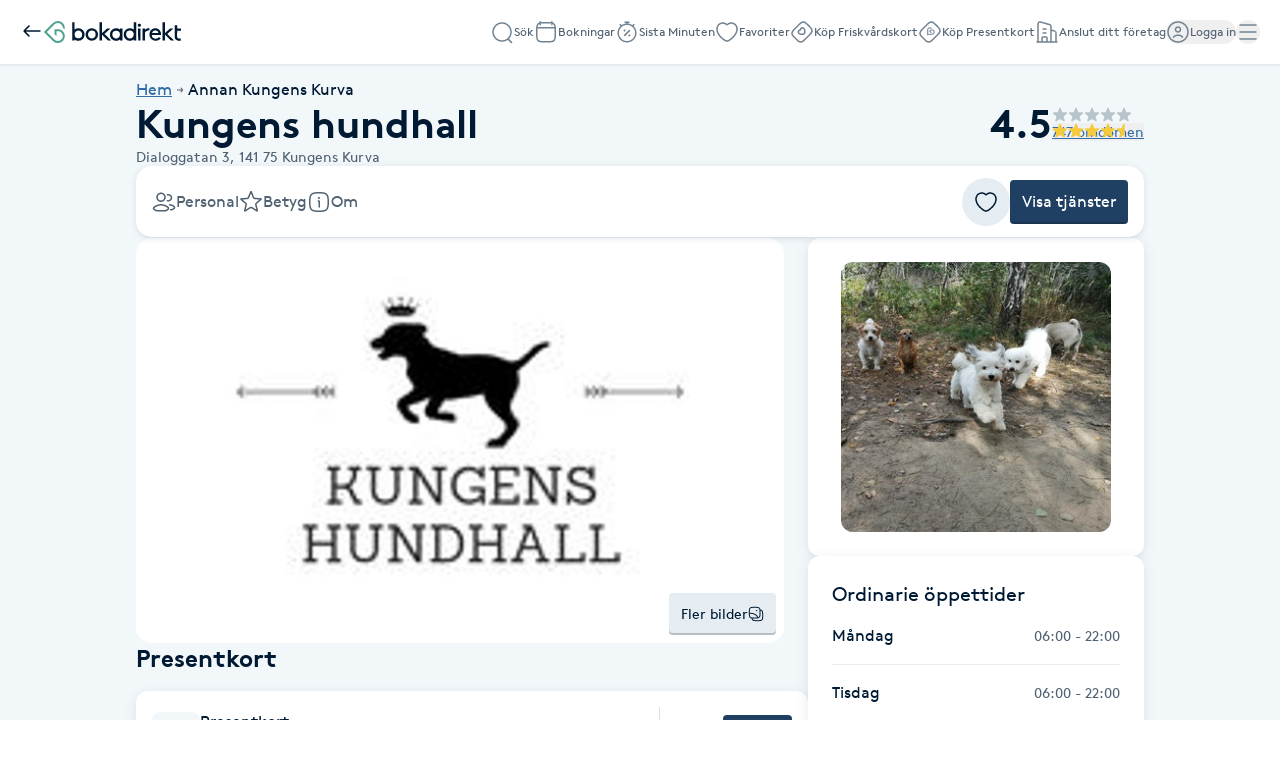

--- FILE ---
content_type: text/html; charset=utf-8
request_url: https://www.bokadirekt.se/places/kungens-hundhall-50949
body_size: 31735
content:
<!doctype html><html lang="sv-SE" class="screen-desktop"><head><link rel="preconnect" href="https://cdn.bokadirekt.se" /><link rel="preload" href="https://cdn.bokadirekt.se/ucdn/7156a8d6-ff4c-4abd-b75d-c02eb2f9241d/-/quality/better/-/scale_crop/325x303/smart/kungens-hundhall-1" as="image" media="(max-width: 325px)" fetchpriority="high" /><link rel="preload" href="https://cdn.bokadirekt.se/ucdn/7156a8d6-ff4c-4abd-b75d-c02eb2f9241d/-/quality/better/-/scale_crop/666x416/smart/kungens-hundhall-1" as="image" media="(min-width: 326px)" fetchpriority="high" /><meta charset="utf-8"/><meta name="viewport" content="width=device-width,initial-scale=1,minimum-scale=1,viewport-fit=cover"/><link rel="manifest" href="/manifest.json" crossorigin="use-credentials"/><link rel="shortcut icon" href="/favicon.ico"/><link rel="apple-touch-icon" sizes="57x57" href="/images/apple-icon-57x57.png"/><link rel="apple-touch-icon" sizes="60x60" href="/images/apple-icon-60x60.png"/><link rel="apple-touch-icon" sizes="72x72" href="/images/apple-icon-72x72.png"/><link rel="apple-touch-icon" sizes="76x76" href="/images/apple-icon-76x76.png"/><link rel="apple-touch-icon" sizes="114x114" href="/images/apple-icon-114x114.png"/><link rel="apple-touch-icon" sizes="120x120" href="/images/apple-icon-120x120.png"/><link rel="apple-touch-icon" sizes="144x144" href="/images/apple-icon-144x144.png"/><link rel="apple-touch-icon" sizes="152x152" href="/images/apple-icon-152x152.png"/><link rel="apple-touch-icon" sizes="180x180" href="/images/apple-icon-180x180.png"/><link rel="icon" type="image/png" sizes="192x192" href="/images/android-icon-192x192.png"/><link rel="icon" type="image/png" sizes="32x32" href="/images/favicon-32x32.png"/><link rel="icon" type="image/png" sizes="96x96" href="/images/favicon-96x96.png"/><link rel="icon" type="image/png" sizes="16x16" href="/images/favicon-16x16.png"/><meta name="msapplication-TileColor" content="#ffffff"/><meta name="msapplication-TileImage" content="/images/ms-icon-144x144.png"/><meta name="theme-color" content="#ffffff"/><meta name="apple-itunes-app" content="app-id=1449704181, affiliate-data=ct=smartbanner&pt=119648691"/><meta http-equiv="cache-control" content="max-age=0"/><meta http-equiv="cache-control" content="no-cache"/><meta http-equiv="expires" content="0"/><meta http-equiv="expires" content="Tue, 01 Jan 1980 1:00:00 GMT"/><meta http-equiv="pragma" content="no-cache"/><title data-react-helmet="true">Kungens hundhall, Kungens Kurva - Bokadirekt</title><meta data-react-helmet="true" name="description" content="Kungens Hundhall!Stora hallen:Entrèplanet totalt 330 kvm varav 280 kvm träningshall med ergonomisk gymmatta på golvet. En vägg delar hallen i en större och"/><meta data-react-helmet="true" name="keywords" content="Kungens hundhall, Kungens Kurva, Lilla hallen vard kl.6-16, 1 tim, Lilla hallen vard kl. 6-16, 2 tim, Lilla hallen vard 16-22 och helger, 1 tim, Lilla hallen vard 16-22 och helger, 2 tim, Jullovskul aktivitetsbana i lilla hallen, 23/12-2/1,  175 kr/tim, Stora hallen vard kl. 6-16, 1 tim, Stora hallen vard kl. 6-16, 2 tim, Stora hallen vard 16-22 &amp; helger, 1 tim, Stora hallen vard 16-22 &amp; helger, 2 tim, Hundparken/Upplevelseparken, 30 min, Hundparken/upplevelseparken  1 timme, Hundparken/Upplevelseparken, 2 tim"/><meta data-react-helmet="true" property="og:url" content="https://www.bokadirekt.se/places/kungens-hundhall-50949"/><meta data-react-helmet="true" property="og:title" content="Kungens hundhall, Kungens Kurva - Bokadirekt"/><meta data-react-helmet="true" property="og:description" content="Kungens Hundhall!Stora hallen:Entrèplanet totalt 330 kvm varav 280 kvm träningshall med ergonomisk gymmatta på golvet. En vägg delar hallen i en större och"/><meta data-react-helmet="true" property="og:site_name" content="Bokadirekt"/><meta data-react-helmet="true" property="og:locale" content="sv_SE"/><meta data-react-helmet="true" property="og:image" content="https://cdn.bokadirekt.se/ucdn/78967c24-bf68-441b-b123-4b49451a5597/-/crop/720x720/212,0/-/preview/"/><meta data-react-helmet="true" property="og:image" content="https://cdn.bokadirekt.se/ucdn/7156a8d6-ff4c-4abd-b75d-c02eb2f9241d/"/><meta data-react-helmet="true" property="og:image" content="https://cdn.bokadirekt.se/ucdn/1a948496-2498-4b4d-bd14-2a493d1e300c/-/crop/914x914/152,0/-/preview/"/><meta data-react-helmet="true" property="og:image" content="https://cdn.bokadirekt.se/ucdn/42e7cdbe-f141-4c69-a2be-6321d800a15a/"/><meta data-react-helmet="true" property="og:image" content="https://cdn.bokadirekt.se/ucdn/100a94c3-e435-451f-b2cf-89bb9acb7717/-/crop/885x886/178,0/-/preview/"/><meta data-react-helmet="true" property="og:image" content="https://cdn.bokadirekt.se/ucdn/ba96ad54-a622-4d71-8a04-fd7d85c603f6/-/crop/885x886/148,0/-/preview/"/><meta data-react-helmet="true" property="og:image" content="https://cdn.bokadirekt.se/ucdn/eb41f088-f362-4cb9-b051-1288db696b38/-/crop/885x886/148,0/-/preview/"/><meta data-react-helmet="true" property="og:image" content="https://cdn.bokadirekt.se/ucdn/ec14cd09-67a7-45be-ab7c-63fa3fcdc5d0/-/crop/885x886/148,0/-/preview/"/><meta data-react-helmet="true" property="og:image" content="https://cdn.bokadirekt.se/ucdn/5d9dacf8-fc7a-4c4b-a845-86299968a29b/-/crop/1122x1123/159,0/-/preview/"/><meta data-react-helmet="true" property="og:image" content="https://cdn.bokadirekt.se/ucdn/a6352f04-bd17-4746-8d7d-467b8a76e1ca/"/><meta data-react-helmet="true" property="og:image" content="https://cdn.bokadirekt.se/ucdn/49dfa92f-5bbc-4115-ba67-40208780112f/-/crop/913x914/152,0/-/preview/"/><meta data-react-helmet="true" property="og:image" content="https://cdn.bokadirekt.se/ucdn/dd3b3ef4-9692-44c3-acbb-c55a70e4188d/-/crop/913x914/152,0/-/preview/"/><meta data-react-helmet="true" property="og:image" content="https://cdn.bokadirekt.se/ucdn/30704cf2-8b12-480d-ac01-09ca978849cd/-/crop/515x515/0,200/-/preview/"/><meta data-react-helmet="true" property="og:image" content="https://cdn.bokadirekt.se/ucdn/a9ced9f4-d632-43d3-877f-4c49868fe9e3/-/crop/655x654/567,0/-/preview/"/><meta data-react-helmet="true" property="og:image" content="https://cdn.bokadirekt.se/ucdn/380341c0-b1e3-4352-bc30-7bdaf8c522fe/-/crop/886x886/0,148/-/preview/"/><meta data-react-helmet="true" name="og:type" content="business.business"/><meta data-react-helmet="true" name="business:contact_data:street_address" content="Dialoggatan 3, Kungens Kurva"/><meta data-react-helmet="true" name="business:contact_data:postal_code" content="141 75"/><meta data-react-helmet="true" name="business:contact_data:locality" content="Kungens Kurva"/><meta data-react-helmet="true" name="business:contact_data:country_name" content="Sverige"/><meta data-react-helmet="true" name="place:location:latitude" content="59.2659"/><meta data-react-helmet="true" name="place:location:longitude" content="17.9165"/><meta data-react-helmet="true" name="business:contact_data:phone_number" content="0706581309"/><meta data-react-helmet="true" name="twitter:card" content="summary_large_image"/><meta data-react-helmet="true" name="twitter:site" content="@bokadirekt"/><meta data-react-helmet="true" name="robots" content="index, follow"/><link data-react-helmet="true" rel="canonical" href="https://www.bokadirekt.se/places/kungens-hundhall-50949"/><meta name="google" content="nositelinkssearchbox"/><link rel="preload" href="/fonts/brown-regular.woff" as="font" type="font/woff2" crossorigin/><link rel="preload" href="/fonts/brown-bold.woff" as="font" type="font/woff2" crossorigin/><link rel="preload" href="/fonts/gibson-regular.woff" as="font" type="font/woff2" crossorigin/><link rel="preload" href="/fonts/gibson-bold.woff" as="font" type="font/woff2" crossorigin/><link rel="preload" href="/fonts/gibson-semibold.woff" as="font" type="font/woff2" crossorigin/><link rel="preload" href="/fonts/DigitalNumbers-Regular.woff" as="font" type="font/woff2" crossorigin/><link rel="preconnect" href="https://www.googletagmanager.com"/><link rel="preconnect" href="https://api.amplitude.com"/><link rel="preconnect" href="https://cdn.bokadirekt.se"/><link rel="preconnect" href="https://cdn.amplitude.com"/><link rel="preconnect" href="https://connect.facebook.net"/><link rel="preconnect" href="https://pro.ip-api.com"/><link rel="preconnect" href="https://stats.g.doubleclick.net"/><link rel="preconnect" href="https://www.google.com"/><link rel="preconnect" href="https://www.google.se"/><script>function gtag(){dataLayer.push(arguments)}function getCookie(a){const e=document.cookie.split("; ");for(const t of e){const[e,n]=t.split("=");if(e===a)return n}return!1}window.dataLayer=window.dataLayer||[];const trackingConsent="Analytics"===getCookie("BokadirektCookiePreferencesMP");trackingConsent?gtag("consent","update",{ad_user_data:"granted",ad_personalization:"granted",ad_storage:"granted",analytics_storage:"granted"}):gtag("consent","default",{ad_user_data:"denied",ad_personalization:"denied",ad_storage:"denied",analytics_storage:"denied"}),gtag("js",new Date)</script><link rel="stylesheet" id="boka-style" href="/css/web.css?176537431213" media="screen"/><link href="/static/css/main.d146c32f02a518a1cc5a.css" rel="stylesheet"><link href="/static/css/tailwind.9ec0fc825fc38bac352f.css" rel="stylesheet"><script src="/js/no-pollution.js"></script><script>!function(e,n,t,o,c,s,a){e.fbq||(c=e.fbq=function(){c.callMethod?c.callMethod.apply(c,arguments):c.queue.push(arguments)},e._fbq||(e._fbq=c),c.push=c,c.loaded=!0,c.version="2.0",c.queue=[],(s=n.createElement(t)).async=!0,s.src="https://connect.facebook.net/en_US/fbevents.js",(a=n.getElementsByTagName(t)[0]).parentNode.insertBefore(s,a))}(window,document,"script")</script><script data-react-helmet="true" type="application/ld+json">{"@context":"https://schema.org","@type":"LocalBusiness","name":"Kungens hundhall","address":{"@type":"PostalAddress","streetAddress":"Dialoggatan 3","postalCode":"141 75","addressLocality":"Kungens Kurva"},"review":[{"@type":"Review","author":{"@type":"Person","name":"Paola 1."},"publisher":{"@type":"Organization","name":"Bokadirekt","url":"https://www.bokadirekt.se"},"provider":{"@type":"LocalBusiness","name":"Kungens hundhall","url":"https://www.bokadirekt.se/places/kungens-hundhall-50949"},"datePublished":"2025-12-09T11:43:03.000Z","reviewBody":"Jättenöjd som alltid. Passar oss perfekt. Rent och fint.","reviewRating":{"@type":"Rating","ratingValue":5,"bestRating":5,"worstRating":1}},{"@type":"Review","author":{"@type":"Person","name":"Anna-Karin H."},"publisher":{"@type":"Organization","name":"Bokadirekt","url":"https://www.bokadirekt.se"},"provider":{"@type":"LocalBusiness","name":"Kungens hundhall","url":"https://www.bokadirekt.se/places/kungens-hundhall-50949"},"datePublished":"2025-12-08T12:30:32.000Z","reviewBody":"Välordnat, rent och fint.","reviewRating":{"@type":"Rating","ratingValue":4,"bestRating":5,"worstRating":1}},{"@type":"Review","author":{"@type":"Person","name":"Camilla S."},"publisher":{"@type":"Organization","name":"Bokadirekt","url":"https://www.bokadirekt.se"},"provider":{"@type":"LocalBusiness","name":"Kungens hundhall","url":"https://www.bokadirekt.se/places/kungens-hundhall-50949"},"datePublished":"2025-12-02T17:54:10.000Z","reviewBody":"Som alltid en glädje att se hundarna springa och hoppa fritt över stock och sten och att själva undersöka allt spännande som som finns i hundparken.","reviewRating":{"@type":"Rating","ratingValue":5,"bestRating":5,"worstRating":1}},{"@type":"Review","author":{"@type":"Person","name":"Anki A."},"publisher":{"@type":"Organization","name":"Bokadirekt","url":"https://www.bokadirekt.se"},"provider":{"@type":"LocalBusiness","name":"Kungens hundhall","url":"https://www.bokadirekt.se/places/kungens-hundhall-50949"},"datePublished":"2025-11-24T13:14:08.000Z","reviewBody":"Superfin sökhall snyggt och rent väldigt trevligt.  ","reviewRating":{"@type":"Rating","ratingValue":5,"bestRating":5,"worstRating":1}}],"aggregateRating":{"@type":"AggregateRating","reviewCount":747,"bestRating":5,"worstRating":1,"ratingValue":4.5},"geo":{"@type":"GeoCoordinates","latitude":59.2659,"longitude":17.9165},"url":"www.kungenshundhall.se","email":"anne@kungenshundhall.se","telephone":"0706581309","description":"Kungens Hundhall!\\nStora hallen:\\nEntrèplanet totalt 330 kvm varav 280 kvm träningshall med ergonomisk gymmatta på golvet. En vägg delar hallen i en större och en mindre del, inga dörrar emellan utan man kan använda hela ytan. Speglar finns i stora hallen. Fikahörna med Kaffe, gobitar, lite hundleksaker och hundgodis finns att köpa, swishas på plats. I fikahörnan finns 4 hundboxar där hundarna kan vila mellan träningspassen, krokar i hallen för att kunna knyta upp hunden vid tex gruppmoment. I hallen finns ett lydnadshinder, trähinder, koner, koner och band till \\\"rutan\\\", kinahattar, träapporter, ett skul för rondering, rallylydnadsskyltar, hoopershinder. Stor toalett i entrèn.\\n(Det är inte tillåtet att flytta saker mellan hallarna)\\n\\nÖvervåningen inkl Lilla hallen :\\nEn trappa upp, 110 kvm träningshall med everoll gymmatta på golvet. Utöver det ingår två stycken extra rum utrustade specifik för nosework eller Specialsök. Noseworkbehållare finna att låna. Tänk på att plocka bort alla dofter och kongbitar efter träningen. Det finns material för att bygga upp en aktivitetsbana i lilla hallen. Tänk på att plocka undan allt efter dig. Fullutrustad kök, toalett och fika finns också.\\nSpeglar finns vilket är bra vid tex momentträning.\\nKaffe, gobitar och hundgodis finns att köpa, swishas på plats. Hundleksaker och hundgodis finns att köpa nere i entrèn, swishas på plats. \\nMax 4 st hundar i lilla hallen!\\n\\nStora och lilla hallen delar ingång.\\n\\nParkering finns i anslutning till hallen\\n\\nUpplevelseparken:\\nI Kungens berikade inhägnade 7000 kvm stora upplevelsepark kan din hund springa, hoppa över träd eller upp på stenar, gräva, balansera på däckhinder och stockar och uppleva riktig rörelseglädje. Varför inte passa på att träna inkallning! Upplevelseparken består till största delen av skogsmark och uppbyggda naturhinder. Perfekt också för utomhussök i Nosework!\\nNär du hyr Upplevelseparken har du också tillgång till entrén till Kungens hundhall, där finns toalett, vatten, fika och hundgodis och hundleksaker till försäljning. När du hyr parken så är det inga andra där, utan du har din tid själv. \\nUpplevelseparken är inhägnad med ett ca 2 meter högt staket.\\nStrikt hundägaransvar gäller.\\nDet finns inget lyse i parken så när det är mörkt ute är det mörkt i parken, det kan också vara halt och mycket snö beroende på väder!\\nDu släpper din hund lös på eget ansvar och vistas i hundparken på eget ansvar\\n\\n*Det är inte tillåtet att hålla kurs i Kungens Hundhall/Upplevelsepark! \\n\\nTrivselregler:\\nParkera så de före/efter kommer fram.\\nKopplad hund på hela området och inne i entrén!\\nRasta hunden utanför området, plocka upp efter din hund\\nSoptunnor finns vid parkeringen och utanför entrèn\\nEntrén delas av stora och lilla hallen, titta i fönstret före ingång resp utgång för att inte krocka i dörren. Visa respekt och håll avstånd till varandra.\\nSkor tas av i entrén, i hallarna används rena inneskor eller gå i strumporna. Det finns tofflor att låna.\\nYtterkläder hängs av i respektive hall.\\nAnvänd pinkskydd om du har en hund som brukar revirmarkera. Tik som löper ska ha tiktrosa på sig hela tiden inomhus. Städmatrial finns till stora hallen i städförrådet i entrén och till lilla hallen längst bort till vänster i gången på övervåningen. Bajspåsar slängs utomhus i soptunnorna.\\nRespektera varandras bokade tider. Om ni väntar inne i entrén så håll kort koppel när de före er går ut. En kedja kan sättas för trappen till lilla hallen och tas bort när man går då vet de efter att det är klart att gå upp.\\nLokalerna är inte handikappanpassade\\nAll träning sker på egen risk, strikt hundägaransvar gäller.\\nHa det så trevligt!\\n\\nDet är inte tillåtet att bedriva kursverksamhet i Kungens hundhall. Endast samarbetspartners till Kungens hundhall kan efter överenskommelse hålla kurs i lokalerna. Det är inte heller tillåtet för hunddagis/rastverksamheter att använda Upplevelseparken eller hallarna för rastning/aktiviteter.\\n"}</script><script data-react-helmet="true" type="application/ld+json">{"@context":"https://schema.org","@type":"BreadcrumbList","itemListElement":[{"@type":"ListItem","position":1,"name":"Hem","item":"https://www.bokadirekt.se/"},{"@type":"ListItem","position":2,"name":"Annan Kungens Kurva","item":"https://www.bokadirekt.se/annan/kungens%20kurva"}]}</script><script defer="defer" src="/static/js/main.29e5020e.js"></script><script defer="defer" src="/static/js/tailwind.31d6cfe0.js"></script></head><body><noscript>You need to enable JavaScript to run this app.</noscript><div id="root"><div class="App" style="visibility:visible"><!--$--><div class="bg-surface_mp"><header><nav class="shadow-xs !fixed top-0 w-full bg-white duration-300 " style="z-index:100"><div class="p-lg gap-md flex h-[64px] items-center justify-between"><div class="gap-sm flex items-center"><a aria-label="Tillbaka" href="/"><img src="/images/icons/back.svg" style="width:24px;height:24px" class="filter_black-900" alt=""/></a><a aria-label="Bokadirekt" href="/"><svg viewBox="0 0 621 100" fill="none" xmlns="http://www.w3.org/2000/svg" aria-describedby="title" class="h-[22px]"><path d="M344.5 34v4.8c-5-3.9-11.2-6-17.5-5.9a28 28 0 0 0-28.3 28.5A27.7 27.7 0 0 0 327 90c6.3.1 12.5-2 17.5-5.8v4.7h10.8V34zM327 79.6a17.3 17.3 0 0 1-17.3-18 17.2 17.2 0 1 1 34.5 0 17 17 0 0 1-17.2 18M216.7 33A28 28 0 0 1 245 61.3a28.2 28.2 0 1 1-56.6 0A27.6 27.6 0 0 1 216.7 33m0 46.4a17.3 17.3 0 0 0 17.3-18 17.2 17.2 0 0 0-33.4-6.8q-1.2 3.3-1.1 6.8a17 17 0 0 0 17.2 18" fill="#001A33"></path><path d="M304.8 88.8h-14.7L262.9 62v26.8h-11V6.2h11V55l22.8-20.9h15.6l-27.4 24.7zM426.6 34h11.1v54.8h-11zm50.5 9.9a16 16 0 0 0-12.8 2.2 18 18 0 0 0-6.3 6.5v36.2h-11V34h10.7v6.3a20 20 0 0 1 16.4-7.5q2.2 0 4.3.3zm11.4 19.8a17.6 17.6 0 0 0 17.8 16.6 20 20 0 0 0 15.7-7.5l7.2 6.9a29 29 0 0 1-23 10.2 28 28 0 0 1-28.3-28.4C477.9 45 489 33 504.5 33c15.3 0 26.3 12.3 26.3 28.5v2.3zm1-9.3h29.7a15 15 0 0 0-14.4-11.9 16 16 0 0 0-15.4 12zM590 88.8h-14.8L548 62v26.8h-11V6.2h11V55l23-20.9h15.6L559 58.8zM603.5 44h17.4V34h-17.4V19h-11.1v54a16 16 0 0 0 9.9 14.7l.7.3q4.5 1.9 9.3 1.8 4.4 0 8.6-1.1l-2.2-10a27 27 0 0 1-7.3.6l-2.6-.5a8 8 0 0 1-3.7-2.3q-2.1-3.1-1.7-7zM155.8 33a28 28 0 0 0-17.2 5.5V6.2h-11.1v82.6h10.7L138 84c5.1 4 11.4 6 17.8 6a28 28 0 0 0 28.3-28.5A27.7 27.7 0 0 0 155.8 33m0 10.4a17.3 17.3 0 0 1 17.2 18 17.2 17.2 0 1 1-34.4 0 17 17 0 0 1 17.2-18M406.7 6.2v32.3q-7.7-5.6-17.3-5.6a28 28 0 0 0-28.2 28.6A27.7 27.7 0 0 0 389.5 90c6.4 0 12.6-2 17.7-6l-.1 4.7h10.7V6.2zm-17.3 73.3a17.3 17.3 0 0 1-17.2-18 17.2 17.2 0 0 1 33.4-6.9q1.3 3.3 1 6.9a17 17 0 0 1-17.2 18M432.1 12a7 7 0 0 0-7.2 7.3 7 7 0 0 0 7.2 7.2 7.2 7.2 0 0 0 5.2-12.4 7 7 0 0 0-5.2-2" fill="#001A33"></path><path d="M62.3 37.1H48.2l-.5.5v21.5l.2.4 8.2 8.2h.7l.1-.3v-21h5.5a23 23 0 0 1 20.8 13.2 22 22 0 0 1-1.6 21.1 22.3 22.3 0 0 1-35 3.2L13 50.2V50l33.8-34a22 22 0 0 1 31.7-.4 22 22 0 0 1 6.7 15.8l.2.1a38 38 0 0 1 7.9 6h.2l.4-.4A31 31 0 0 0 83.5 7.7 32 32 0 0 0 63.3 0h-.4a31 31 0 0 0-22.7 9.7l-40 40v.7L40 90.3A31.5 31.5 0 1 0 62.3 37" fill="#51A492"></path></svg></a></div><div class="gap-xl flex"><a id="nav-item-search" class="items-center rounded-full inline-flex gap-xs relative !text-black-600" data-cy="nav-item-search" href="/search"><img src="/images/icons/search.svg" style="width:24px;height:24px" class="filter_black-500" alt=""/><small class="text-xxs !leading-3 text-black-600">Sök</small></a><a id="nav-item-bookings" class="items-center rounded-full inline-flex gap-xs relative !text-black-600" data-cy="nav-item-bookings" href="/bokningar"><img src="/images/icons/calendar-empty.svg" style="width:24px;height:24px" class="filter_black-500" alt=""/><small class="text-xxs !leading-3 text-black-600">Bokningar</small></a><a id="nav-item-sistaminuten" class="items-center rounded-full inline-flex gap-xs relative !text-black-600" data-cy="nav-item-sistaminuten" href="/sistaminuten"><img src="/images/icons/smt.svg" style="width:24px;height:24px" class="filter_black-500" alt=""/><small class="text-xxs !leading-3 text-black-600">Sista Minuten</small></a><a id="nav-item-favorites" class="items-center rounded-full inline-flex gap-xs relative !text-black-600" data-cy="nav-item-favorites" href="/favoriter"><img src="/images/icons/heart.svg" style="width:24px;height:24px" class="filter_black-500" alt=""/><small class="text-xxs !leading-3 text-black-600">Favoriter</small></a><a class="items-center rounded-full inline-flex gap-xs relative hidden xl:inline-flex !text-black-600" data-cy="nav-item-wellness_card_buy" href="/friskvardskort"><img src="/images/icons/wellness-card.svg" style="width:24px;height:24px" class="filter_black-500" alt=""/><small class="text-xxs !leading-3 text-black-600">Köp Friskvårdskort</small></a><a class="items-center rounded-full inline-flex gap-xs relative hidden min-[940px]:inline-flex !text-black-600" data-cy="nav-item-gift_card_buy" href="/presentkort"><img src="/images/icons/gift-card.svg" style="width:24px;height:24px" class="filter_black-500" alt=""/><small class="text-xxs !leading-3 text-black-600">Köp Presentkort</small></a><a href="https://business.bokadirekt.se/" class="items-center rounded-full inline-flex gap-xs relative hidden min-[1280px]:inline-flex !text-black-600" data-cy="nav-item-b2b"><img src="/images/icons/company.svg" style="width:24px;height:24px" class="filter_black-500" alt=""/><small class="text-xxs !leading-3 text-black-600">Anslut ditt företag</small></a><button class="items-center rounded-full inline-flex gap-xs relative !text-black-600 outline-none" data-cy="nav-item-user_log_in"><img src="/images/icons/account.svg" alt="" style="width:24px;height:24px" class="filter_black-500"/><small class="text-xxs !leading-3 text-black-600">Logga in</small></button><button id="nav-item-menu" class="items-center rounded-full inline-flex gap-xs relative !text-black-600 outline-none" data-cy="nav-item-hamburger"><img src="/images/icons/menu.svg" alt="meny" style="width:24px;height:24px" class="filter_black-500"/></button></div></div><div id="navigation-drawer" class="py-lg no-scrollbar fixed right-0 top-0 h-full w-full overflow-y-auto bg-white shadow transition-transform duration-200 md:w-[390px] md:px-2 translate-x-full invisible" style="z-index:102" aria-hidden="true"><div class="p-lg"><button class="undefined undefined undefined  flex items-center justify-center rounded-full text-xs hover:bg-bg_primary_hover text-fg_primary_inverse bg-bg_primary" id="close-navigation-drawer"><span class="undefined undefined"><img src="/images/icons/close.svg" style="width:24px;height:24px" class="filter_black-900" alt=""/></span></button></div><nav><ul class="gap-xs flex flex-col"><div class="pl-lg pt-sm space-y-sm flex flex-col"><div class="pr-lg gap-md flex justify-between"><div class="space-x-md inline-flex w-full"><span class="flex-1 font-semibold text-h-xs">Hantera bokning</span></div></div><span class="inline-flex w-full"><span class="bg-black-100 my-auto h-[1px] w-full"></span></span></div><li class="relative w-full list-none"><a class="focus:outline-black-900 block w-full text-current outline-none pl-lg" data-cy="nav-drawer-booking_cancel" href="/cancel"><div class="border-black-100 py-md gap-md flex w-full text-start items-center pr-lg"><div class="min-w-[24px] flex-shrink-0"><img src="/images/icons/calendar-cross.svg" style="width:24px;height:24px" class="filter_black-900" alt=""/></div><div class="flex-1 overflow-hidden"><div class="space-x-sm flex w-full items-center justify-between"><div class="gap-xxs flex flex-col"><p class="text-fg_primary text-md">Avboka med kod</p></div></div></div><div class="flex-shrink-0"><img src="/images/icons/chevron-right.svg" style="width:24px;height:24px" class="filter_black-900" alt=""/></div></div></a></li><div class="pl-lg pt-sm space-y-sm flex flex-col"><div class="pr-lg gap-md flex justify-between"><div class="space-x-md inline-flex w-full"><span class="flex-1 font-semibold text-h-xs">Betalmetoder</span></div></div><span class="inline-flex w-full"><span class="bg-black-100 my-auto h-[1px] w-full"></span></span></div><li class="relative w-full list-none"><a class="focus:outline-black-900 block w-full text-current outline-none pl-lg" data-cy="nav-drawer-wellness_card_use" href="/giftcards"><div class="border-black-100 py-md gap-md flex w-full text-start items-center pr-lg"><div class="min-w-[24px] flex-shrink-0"><img src="/images/icons/wellness-card.svg" style="width:24px;height:24px" class="filter_black-900" alt=""/></div><div class="flex-1 overflow-hidden"><div class="space-x-sm flex w-full items-center justify-between"><div class="gap-xxs flex flex-col"><p class="text-fg_primary text-md">Friskvårdskort</p></div></div></div><div class="flex-shrink-0"><img src="/images/icons/chevron-right.svg" style="width:24px;height:24px" class="filter_black-900" alt=""/></div></div></a></li><li class="relative w-full list-none"><a class="focus:outline-black-900 block w-full text-current outline-none pl-lg" data-cy="nav-drawer-gift_card_use" href="/giftcards"><div class="border-black-100 py-md gap-md flex w-full text-start items-center pr-lg"><div class="min-w-[24px] flex-shrink-0"><img src="/images/icons/gift-card.svg" style="width:24px;height:24px" class="filter_black-900" alt=""/></div><div class="flex-1 overflow-hidden"><div class="space-x-sm flex w-full items-center justify-between"><div class="gap-xxs flex flex-col"><p class="text-fg_primary text-md">Presentkort</p></div></div></div><div class="flex-shrink-0"><img src="/images/icons/chevron-right.svg" style="width:24px;height:24px" class="filter_black-900" alt=""/></div></div></a></li><div class="pl-lg pt-sm space-y-sm flex flex-col"><div class="pr-lg gap-md flex justify-between"><div class="space-x-md inline-flex w-full"><span class="flex-1 font-semibold text-h-xs">Butik</span></div></div><span class="inline-flex w-full"><span class="bg-black-100 my-auto h-[1px] w-full"></span></span></div><li class="relative w-full list-none"><a class="focus:outline-black-900 block w-full text-current outline-none pl-lg" href="/presentkort/:campaign"><div class="border-black-100 py-md gap-md flex w-full text-start items-center pr-lg"><div class="min-w-[24px] flex-shrink-0"><img src="/images/icons/gift-card.svg" style="width:24px;height:24px" class="filter_black-900" alt=""/></div><div class="flex-1 overflow-hidden"><div class="space-x-sm flex w-full items-center justify-between"><div class="gap-xxs flex flex-col"><p class="text-fg_primary text-md">Köp Presentkort</p></div></div></div><div class="flex-shrink-0"><img src="/images/icons/chevron-right.svg" style="width:24px;height:24px" class="filter_black-900" alt=""/></div></div></a></li><li class="relative w-full list-none"><a class="focus:outline-black-900 block w-full text-current outline-none pl-lg" href="/friskvardskort/:campaign"><div class="border-black-100 py-md gap-md flex w-full text-start items-center pr-lg"><div class="min-w-[24px] flex-shrink-0"><img src="/images/icons/wellness-card.svg" style="width:24px;height:24px" class="filter_black-900" alt=""/></div><div class="flex-1 overflow-hidden"><div class="space-x-sm flex w-full items-center justify-between"><div class="gap-xxs flex flex-col"><p class="text-fg_primary text-md">Köp Friskvårdskort</p></div></div></div><div class="flex-shrink-0"><img src="/images/icons/chevron-right.svg" style="width:24px;height:24px" class="filter_black-900" alt=""/></div></div></a></li><div class="pl-lg pt-sm space-y-sm flex flex-col"><div class="pr-lg gap-md flex justify-between"><div class="space-x-md inline-flex w-full"><span class="flex-1 font-semibold text-h-xs">Mer</span></div></div><span class="inline-flex w-full"><span class="bg-black-100 my-auto h-[1px] w-full"></span></span></div><li class="relative w-full list-none"><a class="focus:outline-black-900 block w-full text-current outline-none pl-lg" href="https://business.bokadirekt.se/" target="blank"><div class="border-black-100 py-md gap-md flex w-full text-start items-center pr-lg"><div class="min-w-[24px] flex-shrink-0"><img src="/images/icons/company.svg" style="width:24px;height:24px" class="filter_black-900" alt=""/></div><div class="flex-1 overflow-hidden"><div class="space-x-sm flex w-full items-center justify-between"><div class="gap-xxs flex flex-col"><p class="text-fg_primary text-md">Anslut ditt företag</p></div></div></div><div class="flex-shrink-0"><img src="/images/icons/external-link.svg" style="width:24px;height:24px" class="filter_black-900" alt=""/></div></div></a></li><li class="relative w-full list-none"><a class="focus:outline-black-900 block w-full text-current outline-none pl-lg" href="/support"><div class="border-black-100 py-md gap-md flex w-full text-start items-center pr-lg"><div class="min-w-[24px] flex-shrink-0"><img src="/images/icons/support.svg" style="width:24px;height:24px" class="filter_black-900" alt=""/></div><div class="flex-1 overflow-hidden"><div class="space-x-sm flex w-full items-center justify-between"><div class="gap-xxs flex flex-col"><p class="text-fg_primary text-md">Kundtjänst</p></div></div></div><div class="flex-shrink-0"><img src="/images/icons/chevron-right.svg" style="width:24px;height:24px" class="filter_black-900" alt=""/></div></div></a></li><li class="relative w-full list-none"><button class="focus:outline-black-900 block w-full text-current outline-none pl-lg" type="button"><div class="border-black-100 py-md gap-md flex w-full text-start items-center pr-lg relative"><div class="min-w-[24px] flex-shrink-0"><img src="/images/icons/swedish.svg" style="width:24px;height:24px" class="" alt=""/></div><div class="flex-1 overflow-hidden"><div class="space-x-sm flex w-full items-center justify-between"><div class="gap-xxs flex flex-col"><p class="text-fg_primary text-md">Svenska (SE)</p></div></div></div><div class="flex-shrink-0"><img src="/images/icons/chevron-right.svg" style="width:24px;height:24px" class="filter_black-900" alt=""/></div></div></button></li></ul></nav></div></nav><div class="bg-transparent" style="height:64px"></div></header><div class="text-fg_primary flex justify-center"><div class="px-md pb-3xl gap-cv-margin flex w-full max-w-[1040px] flex-col pt-md"><div class="w-full text-sm"><ol class="gap-2xs flex list-none"><li class="gap-2xs flex items-center"><div class="before:text-black-600 text-l inline-block"><a class="cursor-pointer text-fg_link_bold underline " href="/"><span>Hem</span></a></div><img src="/images/icons/arrow-right.svg" style="width:16px;height:16px" class="filter_black-600" alt=""/></li><li class="gap-2xs flex items-center"><div class="before:text-black-600 text-l inline-block"><a class="cursor-pointer text-fg_primary " href="/annan/kungens%20kurva"><span>Annan Kungens Kurva</span></a></div></li></ol></div><div class="flex flex-col gap-md"><div class="gap-xl flex justify-between"><div class="flex flex-col gap-md"><div class="flex items-center justify-between"><h1 class="text-fg_primary text-h-xl font-bold">Kungens hundhall</h1></div><div class="text-fg_secondary text-m pr-2xs flex"><span>Dialoggatan 3,<!-- --> </span><span>141 75</span><span> <!-- -->Kungens Kurva</span></div></div><div class="flex flex-[1_1_0%] items-start justify-end"><div class="gap-xs inline-flex flex-row flex-wrap items-center justify-start text-l"><div class="gap-sm flex select-none items-center"><span class="text-fg_primary text-h-xl flex items-center font-bold">4.5</span><span class="gap-2xs flex flex-col"><span class="gap-2xs flex"><div class="w-md relative"><img src="/images/icons/star-filled.svg" style="width:16px;height:16px" class="filter_black-300" alt=""/><img src="/images/icons/star-filled.svg" style="width:16px;height:16px;clip-path:inset(0 0% 0 0)" class="filter_warning-500 absolute inset-0" alt=""/></div><div class="w-md relative"><img src="/images/icons/star-filled.svg" style="width:16px;height:16px" class="filter_black-300" alt=""/><img src="/images/icons/star-filled.svg" style="width:16px;height:16px;clip-path:inset(0 0% 0 0)" class="filter_warning-500 absolute inset-0" alt=""/></div><div class="w-md relative"><img src="/images/icons/star-filled.svg" style="width:16px;height:16px" class="filter_black-300" alt=""/><img src="/images/icons/star-filled.svg" style="width:16px;height:16px;clip-path:inset(0 0% 0 0)" class="filter_warning-500 absolute inset-0" alt=""/></div><div class="w-md relative"><img src="/images/icons/star-filled.svg" style="width:16px;height:16px" class="filter_black-300" alt=""/><img src="/images/icons/star-filled.svg" style="width:16px;height:16px;clip-path:inset(0 0% 0 0)" class="filter_warning-500 absolute inset-0" alt=""/></div><div class="w-md relative"><img src="/images/icons/star-filled.svg" style="width:16px;height:16px" class="filter_black-300" alt=""/><img src="/images/icons/star-filled.svg" style="width:16px;height:16px;clip-path:inset(0 45.917001338688124% 0 0)" class="filter_warning-500 absolute inset-0" alt=""/></div></span><button class="undefined undefined undefined undefined inline-flex items-center justify-center rounded-xs gap-x-xs hover:text-fg_link_hover p-sm text-fg_link text-m whitespace-nowrap !p-0 underline">747 omdömen</button></span></div></div></div></div></div><div class="border-border_regular fixed left-0 top-[64px] z-[99] w-screen border-t transition-opacity duration-200 invisible opacity-0"><div class="bg-surfaceColors-surface_l2 px-md h-[72px] flex justify-center drop-shadow-xs"><div class="gap-xs flex h-full justify-between w-[1040px]"><div class="gap-xxs flex min-w-0 flex-col justify-center"><div class="text-l truncate">Kungens hundhall</div><div class="gap-xs inline-flex flex-row flex-wrap items-center justify-start text-s"><div class="gap-2xs flex select-none items-center"><img src="/images/icons/star-filled.svg" style="width:16px;height:16px" class="filter_warning-500" alt=""/><span class="text-fg_primary flex items-center font-bold text-s">4.5</span></div><span class="text-s text-fg_secondary flex items-center"><span>747 omdömen</span></span></div></div><div class="gap-xl flex flex-shrink-0 flex-grow-0 items-center"><a href="#staff" class=" flex h-full outline-none "><div class="gap-xs flex items-center"><img src="/images/icons/users.svg" style="width:24px;height:24px" class="filter_fg_secondary" alt=""/><span class="text-fg_secondary">Personal</span></div></a><a href="#reviews" class="flex h-full outline-none "><div class="gap-xs flex items-center"><img src="/images/icons/star-empty.svg" style="width:24px;height:24px" class="filter_fg_secondary" alt=""/><span class="text-fg_secondary">Betyg</span></div></a><a href="#about" class="flex h-full outline-none "><div class="gap-xs flex items-center"><img src="/images/icons/info-square.svg" style="width:24px;height:24px" class="filter_fg_secondary" alt=""/><span class="text-fg_secondary">Om</span></div></a></div><div class="gap-xl ml-xs flex flex-shrink-0 items-center justify-end"><button class="undefined undefined undefined  flex items-center justify-center rounded-full bg-bg_secondary_bold text-md text-fg_primary hover:bg-bg_secondary_hover" aria-label="Lägg till plats i favoriter"><span class="undefined undefined"><img src="/images/icons/heart.svg" style="width:24px;height:24px" class="filter_fg_primary" alt=""/></span></button><a href="#services" to="#services" class="undefined undefined undefined inline-flex items-center justify-center text-l rounded-xs gap-x-xs text-fg_primary_inverse bg-bg_primary hover:bg-bg_primary_hover p-sm">Visa tjänster</a></div></div></div></div><div style="top:64px" class="z-[98]"><div class="bg-surfaceColors-surface_l2 px-md h-[72px] border-border_regular rounded-lg border-b drop-shadow-xs"><div class="gap-xs flex h-full justify-between "><div class="gap-xl flex flex-shrink-0 flex-grow-0 items-center"><a href="#staff" class=" flex h-full outline-none "><div class="gap-xs flex items-center"><img src="/images/icons/users.svg" style="width:24px;height:24px" class="filter_fg_secondary" alt=""/><span class="text-fg_secondary">Personal</span></div></a><a href="#reviews" class="flex h-full outline-none "><div class="gap-xs flex items-center"><img src="/images/icons/star-empty.svg" style="width:24px;height:24px" class="filter_fg_secondary" alt=""/><span class="text-fg_secondary">Betyg</span></div></a><a href="#about" class="flex h-full outline-none "><div class="gap-xs flex items-center"><img src="/images/icons/info-square.svg" style="width:24px;height:24px" class="filter_fg_secondary" alt=""/><span class="text-fg_secondary">Om</span></div></a></div><div class="gap-xl ml-xs flex flex-shrink-0 items-center justify-end"><button class="undefined undefined undefined  flex items-center justify-center rounded-full bg-bg_secondary_bold text-md text-fg_primary hover:bg-bg_secondary_hover" aria-label="Lägg till plats i favoriter"><span class="undefined undefined"><img src="/images/icons/heart.svg" style="width:24px;height:24px" class="filter_fg_primary" alt=""/></span></button><a href="#services" to="#services" class="undefined undefined undefined inline-flex items-center justify-center text-l rounded-xs gap-x-xs text-fg_primary_inverse bg-bg_primary hover:bg-bg_primary_hover p-sm">Visa tjänster</a></div></div></div></div><div class="flex gap-xl justify-between"><div class="gap-cv-margin flex min-w-0 flex-1 flex-col"><div id="photos" class="flex gap-md   scroll-mt-[144px]"><div class="relative flex min-w-[200px] cursor-pointer items-center justify-center overflow-hidden rounded-lg bg-[#999] "><div class="relative aspect-[666/416] w-full overflow-hidden max-[325px]:aspect-[325/303]"><picture><source srcSet="https://cdn.bokadirekt.se/ucdn/7156a8d6-ff4c-4abd-b75d-c02eb2f9241d/-/quality/better/-/scale_crop/325x303/smart/kungens-hundhall-1" media="(max-width: 325px)"/><img src="https://cdn.bokadirekt.se/ucdn/7156a8d6-ff4c-4abd-b75d-c02eb2f9241d/-/quality/better/-/scale_crop/666x416/smart/kungens-hundhall-1" class="max-w-[648px] w-full object-cover" fetchPriority="high" loading="eager" alt=""/></picture></div><button class="undefined undefined undefined  inline-flex items-center justify-center text-m rounded-xs gap-x-xs bg-bg_secondary_bold text-fg_primary hover:bg-bg_secondary_hover p-sm right-xs bottom-xs absolute">Fler bilder<span class=""><img src="/images/icons/image.svg" style="width:24px;height:24px" class="filter_fg_primary" alt=""/></span></button></div></div><section class="space-y-md"><h2 class="text-h-m font-semibold">Presentkort</h2><div class="gap-sm flex flex-col"><div class="w-full drop-shadow-sm"><div style="height:auto" class="bg-surface_l2 overflow-hidden rounded-md"><div id="6b18e02f-7f04-49cb-9558-492b44bcd2fa" class="flex w-full flex-col justify-center px-md pt-md pb-md"><div role="button" class="gap-sm flex "><div class="flex min-w-0 flex-1 items-center justify-between"><div class="gap-sm flex flex-1 overflow-hidden items-start"><div class="relative inline-block"><div class="w-[48px] h-[48px] bg-bg_secondary text-fg_secondary p-2xs relative flex items-center justify-center overflow-hidden rounded-sm"><span class="text-l"><img src="/images/icons/gift-card.svg" style="width:24px;height:24px" class="filter_fg_secondary" alt=""/></span></div></div><div class="gap-xs flex min-w-0 flex-1 flex-col"><div class="flex justify-between"><div class="gap-sm flex min-w-0 flex-1"><div class="gap-2xs flex min-w-0 flex-1 flex-col overflow-hidden "><h2 class="text-l text-fg_primary">Presentkort</h2><div class="text-s gap-2xs flex items-center"><div class="text-fg_secondary  text-m flex min-w-0 items-center before:shrink-0 flex items-start "><div style="display:-webkit-box;-webkit-box-orient:vertical;overflow:hidden;-webkit-line-clamp:1;text-overflow:ellipsis">Ge bort egentid</div></div></div></div></div></div><div class="gap-sm flex flex-wrap"></div></div></div></div><div class="border-border_regular  border-l"><div class="text-s gap-sm flex h-full items-center pl-sm py-xs"><div class="gap-2xs flex flex-col justify-center"><div class="flex gap-2xs flex-col items-end justify-center"><span class="text-s text-fg_secondary w-full text-right">Belopp</span><span class="text-m font-bold">Valfritt</span></div></div><a class="undefined undefined undefined undefined justify-center text-m rounded-xs gap-x-xs text-fg_primary_inverse bg-bg_primary hover:bg-bg_primary_hover p-sm flex max-w-[75px] items-center" href="/places/kungens-hundhall-50949/giftcard/checkout">Köp nu</a></div></div></div></div></div></div></div></section><div class="flex flex-col"><div class="relative w-full list-none"><div class="focus:outline-black-900 block w-full text-current"><span class="border-black-100 py-md gap-md flex w-full text-start items-center"><div class="flex-1 overflow-hidden"><div class="flex items-center justify-between"><h2 class="text-h-m font-semibold">Alla tjänster</h2></div></div><div class="flex-shrink-0"><button class="undefined undefined undefined  flex items-center justify-center rounded-full bg-bg_secondary_bold text-sm text-fg_primary hover:bg-bg_secondary_hover" aria-label="Sök tjänster"><span class="undefined undefined"><img src="/images/icons/search.svg" style="width:24px;height:24px" class="filter_fg_primary" alt=""/></span></button></div></span></div></div><div id="services" class="scroll-mt-[144px]"><div class="relative"><div class="item  mb-4"><div class="py-md border-border_regular flex w-full items-center justify-between border-t outline-none"><h2 class="text-h-s">Klippkort</h2><span class="ml-xs relative flex flex-1"><img src="/images/icons/punch-card-filled.svg" style="width:24px;height:24px" class="filter_fg_notice" alt=""/></span><div class="gap-sm text-fg_secondary flex items-center"><span>2</span><button class="undefined undefined undefined  flex items-center justify-center rounded-full bg-bg_secondary_bold text-sm text-fg_primary hover:bg-bg_secondary_hover" aria-label="Stäng lista med klippkort"><span class="undefined undefined"><img src="/images/icons/chevron-up.svg" style="width:24px;height:24px" class="filter_fg_primary" alt=""/></span></button></div></div><div class="accordion-content block" role="tabpanel"><ul class="gap-sm flex flex-col"><li><div class="w-full drop-shadow-sm"><div style="height:auto" class="bg-surface_l2 overflow-hidden rounded-md"><div id="936256b1-a6d2-48e8-88df-15475040262a" class="flex w-full flex-col justify-center px-md pt-md pb-md"><div role="button" class="gap-sm flex "><div class="flex min-w-0 flex-1 items-center justify-between"><div class="gap-sm flex flex-1 overflow-hidden items-start"><div class="relative inline-block"><div class="w-[48px] h-[48px] bg-bg_secondary text-fg_secondary p-2xs relative flex items-center justify-center overflow-hidden rounded-sm"><span class="text-l"><img src="/images/icons/punch-card.svg" style="width:24px;height:24px" class="filter_fg_secondary" alt=""/></span></div></div><div class="gap-xs flex min-w-0 flex-1 flex-col"><div class="flex justify-between"><div class="gap-sm flex min-w-0 flex-1"><div class="gap-2xs flex min-w-0 flex-1 flex-col overflow-hidden "><h2 class="text-l text-fg_primary">Klippkort Stora hallen vardagar dagtid</h2><div class="text-s gap-2xs flex items-center"><div class="flex items-center w-full"><span class="text-fg_secondary whitespace-nowrap font-bold">60 min</span><span class="text-s text-fg_secondary ml-2xs my-1 font-bold before:w-xxs before:h-xxs before:mr-2xs before:bg-fg_secondary before:inline-block before:rounded-full before:content-[&quot;&quot;] flex before:mt-[5px]">10 tillfällen</span><span class="text-fg_secondary text-s whitespace-nowrap ml-2xs my-1 before:w-xxs before:h-xxs before:mr-2xs before:bg-fg_secondary before:inline-block before:rounded-full before:content-[&quot;&quot;] flex before:mt-[5px]">Giltigt i 6 månader</span></div><span class="cursor-pointer whitespace-nowrap text-fg_link underline text-sm">Läs mer</span></div></div></div></div><div class="gap-sm flex flex-wrap"></div></div></div></div><div class="border-border_regular  border-l"><div class="text-s gap-sm flex h-full items-center pl-sm py-xs"><div class="gap-2xs flex flex-col justify-center"><div class="flex gap-2xs flex-col items-end justify-center"><span class="text-fg_secondary line-through">2 500 kr</span><span class="text-m text-fg_highlight font-bold">2 000 kr</span></div></div><a class="undefined undefined undefined undefined inline-flex items-center justify-center text-m rounded-xs gap-x-xs text-fg_primary_inverse bg-bg_primary hover:bg-bg_primary_hover p-sm" href="/bundles/checkout">Köp</a></div></div></div></div></div></div></li><li><div class="w-full drop-shadow-sm"><div style="height:auto" class="bg-surface_l2 overflow-hidden rounded-md"><div id="ac93621b-01bc-4293-a693-3d513c1e232a" class="flex w-full flex-col justify-center px-md pt-md pb-md"><div role="button" class="gap-sm flex "><div class="flex min-w-0 flex-1 items-center justify-between"><div class="gap-sm flex flex-1 overflow-hidden items-start"><div class="relative inline-block"><div class="w-[48px] h-[48px] bg-bg_secondary text-fg_secondary p-2xs relative flex items-center justify-center overflow-hidden rounded-sm"><span class="text-l"><img src="/images/icons/punch-card.svg" style="width:24px;height:24px" class="filter_fg_secondary" alt=""/></span></div></div><div class="gap-xs flex min-w-0 flex-1 flex-col"><div class="flex justify-between"><div class="gap-sm flex min-w-0 flex-1"><div class="gap-2xs flex min-w-0 flex-1 flex-col overflow-hidden "><h2 class="text-l text-fg_primary">Klippkort Stora Hallen vardagar dagtid (5x2h)</h2><div class="text-s gap-2xs flex items-center"><div class="flex items-center w-full"><span class="text-fg_secondary whitespace-nowrap font-bold">120 min</span><span class="text-s text-fg_secondary ml-2xs my-1 font-bold before:w-xxs before:h-xxs before:mr-2xs before:bg-fg_secondary before:inline-block before:rounded-full before:content-[&quot;&quot;] flex before:mt-[5px]">5 tillfällen</span><span class="text-fg_secondary text-s whitespace-nowrap ml-2xs my-1 before:w-xxs before:h-xxs before:mr-2xs before:bg-fg_secondary before:inline-block before:rounded-full before:content-[&quot;&quot;] flex before:mt-[5px]">Giltigt i 6 månader</span></div><span class="cursor-pointer whitespace-nowrap text-fg_link underline text-sm">Läs mer</span></div></div></div></div><div class="gap-sm flex flex-wrap"></div></div></div></div><div class="border-border_regular  border-l"><div class="text-s gap-sm flex h-full items-center pl-sm py-xs"><div class="gap-2xs flex flex-col justify-center"><div class="flex gap-2xs flex-col items-end justify-center"><span class="text-fg_secondary line-through">2 500 kr</span><span class="text-m text-fg_highlight font-bold">2 000 kr</span></div></div><a class="undefined undefined undefined undefined inline-flex items-center justify-center text-m rounded-xs gap-x-xs text-fg_primary_inverse bg-bg_primary hover:bg-bg_primary_hover p-sm" href="/bundles/checkout">Köp</a></div></div></div></div></div></div></li></ul></div></div></div><div class="flex flex-col pb-xl"><div class="py-md border-border_regular gap-xs flex items-center justify-between border-t outline-none"><h2 class="text-h-s">Lilla hallen &amp; sökrum</h2><div class="gap-xs text-fg_secondary flex items-center"><span class="whitespace-nowrap"><span>5</span></span><button class="undefined undefined undefined  flex items-center justify-center rounded-full bg-bg_secondary_bold text-sm text-fg_primary hover:bg-bg_secondary_hover" aria-label="Stäng Lilla hallen &amp;amp; sökrum tjänster"><span class="undefined undefined"><img src="/images/icons/chevron-up.svg" style="width:24px;height:24px" class="filter_fg_primary" alt=""/></span></button></div></div><div class="gap-sm flex flex-col"><div class="w-full drop-shadow-sm"><div style="height:auto" class="bg-surface_l2 overflow-hidden rounded-md"><div id="57ba0a30-06a3-4d34-8e44-8ba3325365bc" class="flex w-full flex-col justify-center px-md pt-md pb-md"><div role="button" class="gap-sm flex "><div class="flex min-w-0 flex-1 items-center justify-between"><div class="gap-sm flex flex-1 overflow-hidden items-start"><div class="relative inline-block"><div class="w-[48px] h-[48px] bg-bg_secondary text-fg_secondary p-2xs relative flex items-center justify-center overflow-hidden rounded-sm"><span class="text-l"><img src="/images/icons/tag.svg" style="width:24px;height:24px" class="filter_fg_secondary" alt=""/></span></div></div><div class="gap-xs flex min-w-0 flex-1 flex-col"><div class="flex justify-between"><div class="gap-sm flex min-w-0 flex-1"><div class="gap-2xs flex min-w-0 flex-1 flex-col overflow-hidden "><h2 class="text-l text-fg_primary">Lilla hallen vard kl.6-16, 1 tim</h2><div class="text-s gap-2xs flex items-center"><div class="flex items-center "><span class="text-fg_secondary whitespace-nowrap font-bold">60 min</span></div><div class="text-fg_secondary before:w-xxs before:h-xxs before:mr-2xs before:bg-fg_secondary before:inline-block before:rounded-full before:content-[&quot;&quot;] text-m flex min-w-0 items-center before:shrink-0 flex items-start "><div style="display:-webkit-box;-webkit-box-orient:vertical;overflow:hidden;-webkit-line-clamp:1;text-overflow:ellipsis">Lilla hallen, en trappa upp utan hiss:
Total yta ca 160 kvm varav 110 kvm träningsyta med golv med ergonomisk gymmatta. 
Tillgång till två extrarum specifikt inredda för roliga NoseWork &amp; Specialsök! 
Fullt utrustat kök där du kan köpa fika, dricka, godis. Toalett finns. I hallen finns hundgodis till försäljning &amp; nere i entrén finns lite hundleksaker att köpa.
Krokar finns om man vill koppla upp hunden vid tex gruppmoment, banbyggning mm.
I lilla hallen finns det behållare för Noseworkträning och saker för att bygga upp sin egna aktivitetsbana.
I vänstra förrådet Nosework :
* Noseworkbehållare bla kartonger, krukor, durkslag, pallar, 
* 1 urvalsbana
* Tänk på att plocka bort alla doftgömmor efter er, både NW och Kong

 I högra förrådet finns aktiveringssaker bla:
* Koner att göra hopphinder av
* Pinnar till konerna
* tunnlar i olika storlekar
* Flera stepbrädor för balans
* Rockringar
* balansplattor
* Kartong med tyger för godissök 
* 2st träbockar med band
Du hyr hela övervåningen när du hyr lilla hallen. Du kan hänga för gula kedjan för trappen som en extra markering att det är bokat, men gå inte upp för trappen innan din tid börjar även om det ser tomt ut.
Max 4 hundar i lilla hallen/övervåningen.
Det är inte tillåtet att ha kurs i lokalen.
Välkomna och ha så roligt!</div></div></div></div></div></div><div class="gap-sm flex flex-wrap"></div></div></div></div><div class="border-border_regular  border-l"><div class="text-s gap-sm flex h-full items-center pl-sm py-xs"><div class="gap-2xs flex flex-col justify-center"><div class="flex gap-2xs flex-col items-end justify-center"><span class="text-s text-fg_secondary w-full text-right">Pris</span><span class="text-m font-bold">150 kr</span></div></div><button class="undefined undefined undefined undefined inline-flex items-center justify-center text-m rounded-xs gap-x-xs text-fg_primary_inverse bg-bg_primary hover:bg-bg_primary_hover p-sm">Boka</button></div></div></div></div></div></div><div class="w-full drop-shadow-sm"><div style="height:auto" class="bg-surface_l2 overflow-hidden rounded-md"><div id="08b33021-6c50-4f52-a699-e16578559f02" class="flex w-full flex-col justify-center px-md pt-md pb-md"><div role="button" class="gap-sm flex "><div class="flex min-w-0 flex-1 items-center justify-between"><div class="gap-sm flex flex-1 overflow-hidden items-start"><div class="relative inline-block"><div class="w-[48px] h-[48px] bg-bg_secondary text-fg_secondary p-2xs relative flex items-center justify-center overflow-hidden rounded-sm"><span class="text-l"><img src="/images/icons/tag.svg" style="width:24px;height:24px" class="filter_fg_secondary" alt=""/></span></div></div><div class="gap-xs flex min-w-0 flex-1 flex-col"><div class="flex justify-between"><div class="gap-sm flex min-w-0 flex-1"><div class="gap-2xs flex min-w-0 flex-1 flex-col overflow-hidden "><h2 class="text-l text-fg_primary">Lilla hallen vard kl. 6-16, 2 tim</h2><div class="text-s gap-2xs flex items-center"><div class="flex items-center "><span class="text-fg_secondary whitespace-nowrap font-bold">120 min</span></div><div class="text-fg_secondary before:w-xxs before:h-xxs before:mr-2xs before:bg-fg_secondary before:inline-block before:rounded-full before:content-[&quot;&quot;] text-m flex min-w-0 items-center before:shrink-0 flex items-start "><div style="display:-webkit-box;-webkit-box-orient:vertical;overflow:hidden;-webkit-line-clamp:1;text-overflow:ellipsis">Lilla hallen, en trappa upp utan hiss:
Total yta ca 160 kvm varav 110 kvm träningsyta med golv med ergonomisk gymmatta. 
Tillgång till två extrarum specifikt inredda för roliga NoseWork &amp; Specialsök! 
Fullt utrustat kök där du kan köpa fika, dricka, godis. Toalett finns. I hallen finns hundgodis till försäljning &amp; nere i entrén finns lite hundleksaker att köpa.
Krokar finns om man vill koppla upp hunden vid tex gruppmoment, banbyggning mm.
I lilla hallen finns det behållare för Noseworkträning och saker för att bygga upp sin egna aktivitetsbana.
I vänstra förrådet Nosework :
* Noseworkbehållare bla kartonger, krukor, durkslag, pallar, 
* 1 urvalsbana
* Tänk på att plocka bort alla doftgömmor efter er, både NW och Kong

 I högra förrådet finns aktiveringssaker bla:
* Koner att göra hopphinder av
* Pinnar till konerna
* tunnlar i olika storlekar
* Flera stepbrädor för balans
* Rockringar
* balansplattor
* Kartong med tyger för godissök 
* 2st träbockar med band
Du hyr hela övervåningen när du hyr lilla hallen. Du kan hänga för gula kedjan för trappen som en extra markering att det är bokat, men gå inte upp för trappen innan din tid börjar även om det ser tomt ut.
Max 4 hundar i lilla hallen/övervåningen.
Det är inte tillåtet att ha kurs i lokalen.
Välkomna och ha så roligt!</div></div></div></div></div></div><div class="gap-sm flex flex-wrap"></div></div></div></div><div class="border-border_regular  border-l"><div class="text-s gap-sm flex h-full items-center pl-sm py-xs"><div class="gap-2xs flex flex-col justify-center"><div class="flex gap-2xs flex-col items-end justify-center"><span class="text-s text-fg_secondary w-full text-right">Pris</span><span class="text-m font-bold">300 kr</span></div></div><button class="undefined undefined undefined undefined inline-flex items-center justify-center text-m rounded-xs gap-x-xs text-fg_primary_inverse bg-bg_primary hover:bg-bg_primary_hover p-sm">Boka</button></div></div></div></div></div></div><div class="w-full drop-shadow-sm"><div style="height:auto" class="bg-surface_l2 overflow-hidden rounded-md"><div id="c97c9591-5bad-4e90-9b62-a19125fb6102" class="flex w-full flex-col justify-center px-md pt-md pb-md"><div role="button" class="gap-sm flex "><div class="flex min-w-0 flex-1 items-center justify-between"><div class="gap-sm flex flex-1 overflow-hidden items-start"><div class="relative inline-block"><div class="w-[48px] h-[48px] bg-bg_secondary text-fg_secondary p-2xs relative flex items-center justify-center overflow-hidden rounded-sm"><span class="text-l"><img src="/images/icons/tag.svg" style="width:24px;height:24px" class="filter_fg_secondary" alt=""/></span></div></div><div class="gap-xs flex min-w-0 flex-1 flex-col"><div class="flex justify-between"><div class="gap-sm flex min-w-0 flex-1"><div class="gap-2xs flex min-w-0 flex-1 flex-col overflow-hidden "><h2 class="text-l text-fg_primary">Lilla hallen vard 16-22 och helger, 1 tim</h2><div class="text-s gap-2xs flex items-center"><div class="flex items-center "><span class="text-fg_secondary whitespace-nowrap font-bold">60 min</span></div><div class="text-fg_secondary before:w-xxs before:h-xxs before:mr-2xs before:bg-fg_secondary before:inline-block before:rounded-full before:content-[&quot;&quot;] text-m flex min-w-0 items-center before:shrink-0 flex items-start "><div style="display:-webkit-box;-webkit-box-orient:vertical;overflow:hidden;-webkit-line-clamp:1;text-overflow:ellipsis">Lilla hallen, en trappa upp utan hiss:
Total yta ca 160 kvm varav 110 kvm träningsyta med golv med ergonomisk gymmatta.
Tillgång till två extrarum specifikt inredda för roliga NoseWork &amp; Specialsök! 
Fullt utrustat kök där du kan köpa fika, dricka, godis. Toalett finns. I hallen finns hundgodis till försäljning &amp; nere i entrén finns lite hundleksaker att köpa.
Krokar finns om man vill koppla upp hunden vid tex gruppmoment, banbyggning mm.
I lilla hallen finns det behållare för Noseworkträning och saker för att bygga upp sin egna aktivitetsbana.
I vänstra förrådet Nosework :
* Noseworkbehållare bla kartonger, krukor, durkslag, pallar, 
* 1 urvalsbana
* Tänk på att plocka bort alla doftgömmor efter er, både NW och Kong

 I högra förrådet finns aktiveringssaker bla:
* Koner att göra hopphinder av
* Pinnar till konerna
* tunnlar i olika storlekar
* Flera stepbrädor för balans
* Rockringar
* balansplattor
* Kartong med tyger för godissök 
* 2st träbockar med band
Du hyr hela övervåningen när du hyr lilla hallen. Du kan hänga för gula kedjan för trappen som en extra markering att det är bokat, men gå inte upp för trappen innan din tid börjar även om det ser tomt ut.
Max 4 hundar i lilla hallen/övervåningen.
Det är inte tillåtet att ha kurs i lokalen.
Välkomna och ha så roligt!</div></div></div></div></div></div><div class="gap-sm flex flex-wrap"></div></div></div></div><div class="border-border_regular  border-l"><div class="text-s gap-sm flex h-full items-center pl-sm py-xs"><div class="gap-2xs flex flex-col justify-center"><div class="flex gap-2xs flex-col items-end justify-center"><span class="text-s text-fg_secondary w-full text-right">Pris</span><span class="text-m font-bold">200 kr</span></div></div><button class="undefined undefined undefined undefined inline-flex items-center justify-center text-m rounded-xs gap-x-xs text-fg_primary_inverse bg-bg_primary hover:bg-bg_primary_hover p-sm">Boka</button></div></div></div></div></div></div><div class="w-full drop-shadow-sm"><div style="height:auto" class="bg-surface_l2 overflow-hidden rounded-md"><div id="f1332fa9-9438-4f2f-b2b2-76f54765ec72" class="flex w-full flex-col justify-center px-md pt-md pb-md"><div role="button" class="gap-sm flex "><div class="flex min-w-0 flex-1 items-center justify-between"><div class="gap-sm flex flex-1 overflow-hidden items-start"><div class="relative inline-block"><div class="w-[48px] h-[48px] bg-bg_secondary text-fg_secondary p-2xs relative flex items-center justify-center overflow-hidden rounded-sm"><span class="text-l"><img src="/images/icons/tag.svg" style="width:24px;height:24px" class="filter_fg_secondary" alt=""/></span></div></div><div class="gap-xs flex min-w-0 flex-1 flex-col"><div class="flex justify-between"><div class="gap-sm flex min-w-0 flex-1"><div class="gap-2xs flex min-w-0 flex-1 flex-col overflow-hidden "><h2 class="text-l text-fg_primary">Lilla hallen vard 16-22 och helger, 2 tim</h2><div class="text-s gap-2xs flex items-center"><div class="flex items-center "><span class="text-fg_secondary whitespace-nowrap font-bold">120 min</span></div><div class="text-fg_secondary before:w-xxs before:h-xxs before:mr-2xs before:bg-fg_secondary before:inline-block before:rounded-full before:content-[&quot;&quot;] text-m flex min-w-0 items-center before:shrink-0 flex items-start "><div style="display:-webkit-box;-webkit-box-orient:vertical;overflow:hidden;-webkit-line-clamp:1;text-overflow:ellipsis">Lilla hallen, en trappa upp utan hiss:
Total yta ca 160 kvm varav 110 kvm träningsyta med golv med ergonomisk gymmatta. 
Tillgång till två extrarum specifikt inredda för roliga NoseWork &amp; Specialsök! 
Fullt utrustat kök där du kan köpa fika, dricka, godis. Toalett finns. I hallen finns hundgodis till försäljning &amp; nere i entrén finns lite hundleksaker att köpa.
Krokar finns om man vill koppla upp hunden vid tex gruppmoment, banbyggning mm.
I lilla hallen finns det behållare för Noseworkträning och saker för att bygga upp sin egna aktivitetsbana.
I vänstra förrådet Nosework :
* Noseworkbehållare bla kartonger, krukor, durkslag, pallar, 
* 1 urvalsbana
* Tänk på att plocka bort alla doftgömmor efter er, både NW och Kong

 I högra förrådet finns aktiveringssaker bla:
* Koner att göra hopphinder av
* Pinnar till konerna
* tunnlar i olika storlekar
* Flera stepbrädor för balans
* Rockringar
* balansplattor
* Kartong med tyger för godissök 
* 2st träbockar med band
Du hyr hela övervåningen när du hyr lilla hallen. Du kan hänga för gula kedjan för trappen som en extra markering att det är bokat, men gå inte upp för trappen innan din tid börjar även om det ser tomt ut.
Max 4 hundar i lilla hallen/övervåningen.
Det är inte tillåtet att ha kurs i lokalen.
Välkomna och ha så roligt!</div></div></div></div></div></div><div class="gap-sm flex flex-wrap"></div></div></div></div><div class="border-border_regular  border-l"><div class="text-s gap-sm flex h-full items-center pl-sm py-xs"><div class="gap-2xs flex flex-col justify-center"><div class="flex gap-2xs flex-col items-end justify-center"><span class="text-s text-fg_secondary w-full text-right">Pris</span><span class="text-m font-bold">400 kr</span></div></div><button class="undefined undefined undefined undefined inline-flex items-center justify-center text-m rounded-xs gap-x-xs text-fg_primary_inverse bg-bg_primary hover:bg-bg_primary_hover p-sm">Boka</button></div></div></div></div></div></div><div class="w-full drop-shadow-sm"><div style="height:auto" class="bg-surface_l2 overflow-hidden rounded-md"><div id="fce42ff3-7913-4e92-9487-cb4dcec31aac" class="flex w-full flex-col justify-center px-md pt-md pb-md"><div role="button" class="gap-sm flex "><div class="flex min-w-0 flex-1 items-center justify-between"><div class="gap-sm flex flex-1 overflow-hidden items-start"><div class="relative inline-block"><div class="w-[48px] h-[48px] bg-bg_secondary text-fg_secondary p-2xs relative flex items-center justify-center overflow-hidden rounded-sm"><span class="text-l"><img src="/images/icons/tag.svg" style="width:24px;height:24px" class="filter_fg_secondary" alt=""/></span></div></div><div class="gap-xs flex min-w-0 flex-1 flex-col"><div class="flex justify-between"><div class="gap-sm flex min-w-0 flex-1"><div class="gap-2xs flex min-w-0 flex-1 flex-col overflow-hidden "><h2 class="text-l text-fg_primary">Jullovskul aktivitetsbana i lilla hallen, 23/12-2/1,  175 kr/tim</h2><div class="text-s gap-2xs flex items-center"><div class="flex items-center "><span class="text-fg_secondary whitespace-nowrap font-bold">60 min</span></div><div class="text-fg_secondary before:w-xxs before:h-xxs before:mr-2xs before:bg-fg_secondary before:inline-block before:rounded-full before:content-[&quot;&quot;] text-m flex min-w-0 items-center before:shrink-0 flex items-start "><div style="display:-webkit-box;-webkit-box-orient:vertical;overflow:hidden;-webkit-line-clamp:1;text-overflow:ellipsis">Jullovskul! Aktivitetsbana uppställd i lilla hallen 23/12-2/1. Kom och låt din hund balansera, hoppa hinder, leta godis i bollhavet, springa i tunnel m.m Passa på att träna Nosework så blir det extra roliga sök! Självklart har du även tillgång till de två Sökrummen för NoseWork och Specialsök också.
Låt aktivitetsbanan stå kvar, om du flyttar på något så ställ tillbaka det.
Du hyr hela övervåningen när du hyr lilla hallen. Du kan hänga för gula kedjan för trappen som en extra markering att det är bokat, men gå inte upp för trappen innan din tid börjar även om det ser tomt ut. 
Välkomna och ha så roligt!</div></div></div></div></div></div><div class="gap-sm flex flex-wrap"></div></div></div></div><div class="border-border_regular  border-l"><div class="text-s gap-sm flex h-full items-center pl-sm py-xs"><div class="gap-2xs flex flex-col justify-center"><div class="flex gap-2xs flex-col items-end justify-center"><span class="text-s text-fg_secondary w-full text-right">Pris</span><span class="text-m font-bold">175 kr</span></div></div><button class="undefined undefined undefined undefined inline-flex items-center justify-center text-m rounded-xs gap-x-xs text-fg_primary_inverse bg-bg_primary hover:bg-bg_primary_hover p-sm">Boka</button></div></div></div></div></div></div></div></div><div class="flex flex-col pb-xl"><div class="py-md border-border_regular gap-xs flex items-center justify-between border-t outline-none"><h2 class="text-h-s">Stora hallen</h2><div class="gap-xs text-fg_secondary flex items-center"><span class="whitespace-nowrap"><span>4</span></span><button class="undefined undefined undefined  flex items-center justify-center rounded-full bg-bg_secondary_bold text-sm text-fg_primary hover:bg-bg_secondary_hover" aria-label="Stäng Stora hallen tjänster"><span class="undefined undefined"><img src="/images/icons/chevron-up.svg" style="width:24px;height:24px" class="filter_fg_primary" alt=""/></span></button></div></div><div class="gap-sm flex flex-col"><div class="w-full drop-shadow-sm"><div style="height:auto" class="bg-surface_l2 overflow-hidden rounded-md"><div id="7de359aa-9fd7-4dad-87df-6dd40e9237e6" class="flex w-full flex-col justify-center px-md pt-md pb-md"><div role="button" class="gap-sm flex "><div class="flex min-w-0 flex-1 items-center justify-between"><div class="gap-sm flex flex-1 overflow-hidden items-start"><div class="relative inline-block"><div class="w-[48px] h-[48px] bg-bg_secondary text-fg_secondary p-2xs relative flex items-center justify-center overflow-hidden rounded-sm"><span class="text-l"><img src="/images/icons/tag.svg" style="width:24px;height:24px" class="filter_fg_secondary" alt=""/></span></div></div><div class="gap-xs flex min-w-0 flex-1 flex-col"><div class="flex justify-between"><div class="gap-sm flex min-w-0 flex-1"><div class="gap-2xs flex min-w-0 flex-1 flex-col overflow-hidden "><h2 class="text-l text-fg_primary">Stora hallen vard kl. 6-16, 1 tim</h2><div class="text-s gap-2xs flex items-center"><div class="flex items-center "><span class="text-fg_secondary whitespace-nowrap font-bold">60 min</span></div><div class="text-fg_secondary before:w-xxs before:h-xxs before:mr-2xs before:bg-fg_secondary before:inline-block before:rounded-full before:content-[&quot;&quot;] text-m flex min-w-0 items-center before:shrink-0 flex items-start "><div style="display:-webkit-box;-webkit-box-orient:vertical;overflow:hidden;-webkit-line-clamp:1;text-overflow:ellipsis">Stora hallen:
330 kvm varav ca 280 kvm träningsyta, golvet består av en ergonomisk gymmatta. Fikahörna där du kan köpa fika, dricka och godis, där finns också 4 st hundboxar där hunden kan vila mellan träningspassen, om hunden är van att vara i box. Krokar finns om man vill koppla upp hunden vid tex gruppmoment, rallybanbyggning mm.
 I hallen finns hundgodis och hundleksaker till försäljning. Både fika och hundsaker swishas på plats med QR kod.
I stora hallen finns:
* Rallylydnadsskyltar och hållare
* 1 stängt lydnadshinder
* 1 öppet lydnadshinder
* Koner och band till rutan
* Koner till ”runda kon”
* Några kinahattar
* 1 träapport
* 1 skul
Hoopers:
* 6 st Hoopers bågar
* 2 st Hoopers staket
* 2 st Hoopers tunnlar
* 2 st Hoopers tunnor
* Speglar på ena kortväggen och långväggen
Max 6 st ekipage i stora hallen 
Vid önskemål om större arrangemang hör av er för förfrågan och prisuppgift.
Det är inte tillåtet att hålla kurs i Kungens hundhall</div></div></div></div></div></div><div class="gap-sm flex flex-wrap"></div></div></div></div><div class="border-border_regular  border-l"><div class="text-s gap-sm flex h-full items-center pl-sm py-xs"><div class="gap-2xs flex flex-col justify-center"><div class="flex gap-2xs flex-col items-end justify-center"><span class="text-s text-fg_secondary w-full text-right">Pris</span><span class="text-m font-bold">250 kr</span></div></div><button class="undefined undefined undefined undefined inline-flex items-center justify-center text-m rounded-xs gap-x-xs text-fg_primary_inverse bg-bg_primary hover:bg-bg_primary_hover p-sm">Boka</button></div></div></div></div></div></div><div class="w-full drop-shadow-sm"><div style="height:auto" class="bg-surface_l2 overflow-hidden rounded-md"><div id="c038fb49-ede6-469b-abb3-2ea6fb39c35f" class="flex w-full flex-col justify-center px-md pt-md pb-md"><div role="button" class="gap-sm flex "><div class="flex min-w-0 flex-1 items-center justify-between"><div class="gap-sm flex flex-1 overflow-hidden items-start"><div class="relative inline-block"><div class="w-[48px] h-[48px] bg-bg_secondary text-fg_secondary p-2xs relative flex items-center justify-center overflow-hidden rounded-sm"><span class="text-l"><img src="/images/icons/tag.svg" style="width:24px;height:24px" class="filter_fg_secondary" alt=""/></span></div></div><div class="gap-xs flex min-w-0 flex-1 flex-col"><div class="flex justify-between"><div class="gap-sm flex min-w-0 flex-1"><div class="gap-2xs flex min-w-0 flex-1 flex-col overflow-hidden "><h2 class="text-l text-fg_primary">Stora hallen vard kl. 6-16, 2 tim</h2><div class="text-s gap-2xs flex items-center"><div class="flex items-center "><span class="text-fg_secondary whitespace-nowrap font-bold">120 min</span></div><div class="text-fg_secondary before:w-xxs before:h-xxs before:mr-2xs before:bg-fg_secondary before:inline-block before:rounded-full before:content-[&quot;&quot;] text-m flex min-w-0 items-center before:shrink-0 flex items-start "><div style="display:-webkit-box;-webkit-box-orient:vertical;overflow:hidden;-webkit-line-clamp:1;text-overflow:ellipsis">Stora hallen:
330 kvm varav ca 280 kvm träningsyta, golvet består av en ergonomisk gymmatta. Fikahörna där du kan köpa fika, dricka och godis, där finns också 4 st hundboxar där hunden kan vila mellan träningspassen, om hunden är van att vara i box. Krokar finns om man vill koppla upp hunden vid tex gruppmoment, rallybanbyggning mm.
I hallen finns hundgodis och hundleksaker till försäljning. Både fika och hundsaker swishas på plats med QR kod.
I stora hallen finns:
* Rallylydnadsskyltar och hållare
* 1 stängt lydnadshinder
* 1 öppet lydnadshinder
* Koner och band till rutan
* Koner till ”runda kon”
* Några kinahattar
* 1 träapport
* 1 skul
Hoopers:
* 6 st Hoopers bågar
* 2 st Hoopers staket
* 2 st Hoopers tunnlar
* 2 st Hoopers tunnor
* Speglar på ena kortväggen och långväggen
Max 6 st ekipage i stora hallen 
Vid önskemål om större arrangemang hör av er för förfrågan och prisuppgift.
Det är inte tillåtet att hålla kurs i Kungens hundhall</div></div></div></div></div></div><div class="gap-sm flex flex-wrap"></div></div></div></div><div class="border-border_regular  border-l"><div class="text-s gap-sm flex h-full items-center pl-sm py-xs"><div class="gap-2xs flex flex-col justify-center"><div class="flex gap-2xs flex-col items-end justify-center"><span class="text-s text-fg_secondary w-full text-right">Pris</span><span class="text-m font-bold">500 kr</span></div></div><button class="undefined undefined undefined undefined inline-flex items-center justify-center text-m rounded-xs gap-x-xs text-fg_primary_inverse bg-bg_primary hover:bg-bg_primary_hover p-sm">Boka</button></div></div></div></div></div></div><div class="w-full drop-shadow-sm"><div style="height:auto" class="bg-surface_l2 overflow-hidden rounded-md"><div id="943cf1d7-c7db-4632-b486-49ed61cccc85" class="flex w-full flex-col justify-center px-md pt-md pb-md"><div role="button" class="gap-sm flex "><div class="flex min-w-0 flex-1 items-center justify-between"><div class="gap-sm flex flex-1 overflow-hidden items-start"><div class="relative inline-block"><div class="w-[48px] h-[48px] bg-bg_secondary text-fg_secondary p-2xs relative flex items-center justify-center overflow-hidden rounded-sm"><span class="text-l"><img src="/images/icons/tag.svg" style="width:24px;height:24px" class="filter_fg_secondary" alt=""/></span></div></div><div class="gap-xs flex min-w-0 flex-1 flex-col"><div class="flex justify-between"><div class="gap-sm flex min-w-0 flex-1"><div class="gap-2xs flex min-w-0 flex-1 flex-col overflow-hidden "><h2 class="text-l text-fg_primary">Stora hallen vard 16-22 &amp; helger, 1 tim</h2><div class="text-s gap-2xs flex items-center"><div class="flex items-center "><span class="text-fg_secondary whitespace-nowrap font-bold">60 min</span></div><div class="text-fg_secondary before:w-xxs before:h-xxs before:mr-2xs before:bg-fg_secondary before:inline-block before:rounded-full before:content-[&quot;&quot;] text-m flex min-w-0 items-center before:shrink-0 flex items-start "><div style="display:-webkit-box;-webkit-box-orient:vertical;overflow:hidden;-webkit-line-clamp:1;text-overflow:ellipsis">Stora hallen:
330 kvm varav ca 280 kvm träningsyta, golvet består av en ergonomisk gymmatta. Fikahörna där du kan köpa fika, dricka och godis, där finns också 4 st hundboxar där hunden kan vila mellan träningspassen, om hunden är van att vara i box. Krokar finns om man vill koppla upp hunden vid tex gruppmoment, rallybanbyggning mm. I hallen finns hundgodis och hundleksaker till försäljning. Både fika och hundsaker swishas på plats med QR kod.
I stora hallen finns:
* Rallylydnadsskyltar och hållare
* 1 stängt lydnadshinder
* 1 öppet lydnadshinder
* Koner och band till rutan
* Koner till ”runda kon”
* Några kinahattar
* 1 träapport
* 1 skul
Hoopers:
* 6 st Hoopers bågar
* 2 st Hoopers staket
* 2 st Hoopers tunnlar
* 2 st Hoopers tunnor
* Speglar på ena kortväggen och långväggen
Max 6 st ekipage i stora hallen 
Vid önskemål om större arrangemang hör av er för förfrågan och prisuppgift.
Det är inte tillåtet att hålla kurs i Kungens hundhall</div></div></div></div></div></div><div class="gap-sm flex flex-wrap"></div></div></div></div><div class="border-border_regular  border-l"><div class="text-s gap-sm flex h-full items-center pl-sm py-xs"><div class="gap-2xs flex flex-col justify-center"><div class="flex gap-2xs flex-col items-end justify-center"><span class="text-s text-fg_secondary w-full text-right">Pris</span><span class="text-m font-bold">300 kr</span></div></div><button class="undefined undefined undefined undefined inline-flex items-center justify-center text-m rounded-xs gap-x-xs text-fg_primary_inverse bg-bg_primary hover:bg-bg_primary_hover p-sm">Boka</button></div></div></div></div></div></div><div class="w-full drop-shadow-sm"><div style="height:auto" class="bg-surface_l2 overflow-hidden rounded-md"><div id="322802d9-0ce0-49e0-925d-797a9708ed71" class="flex w-full flex-col justify-center px-md pt-md pb-md"><div role="button" class="gap-sm flex "><div class="flex min-w-0 flex-1 items-center justify-between"><div class="gap-sm flex flex-1 overflow-hidden items-start"><div class="relative inline-block"><div class="w-[48px] h-[48px] bg-bg_secondary text-fg_secondary p-2xs relative flex items-center justify-center overflow-hidden rounded-sm"><span class="text-l"><img src="/images/icons/tag.svg" style="width:24px;height:24px" class="filter_fg_secondary" alt=""/></span></div></div><div class="gap-xs flex min-w-0 flex-1 flex-col"><div class="flex justify-between"><div class="gap-sm flex min-w-0 flex-1"><div class="gap-2xs flex min-w-0 flex-1 flex-col overflow-hidden "><h2 class="text-l text-fg_primary">Stora hallen vard 16-22 &amp; helger, 2 tim</h2><div class="text-s gap-2xs flex items-center"><div class="flex items-center "><span class="text-fg_secondary whitespace-nowrap font-bold">120 min</span></div><div class="text-fg_secondary before:w-xxs before:h-xxs before:mr-2xs before:bg-fg_secondary before:inline-block before:rounded-full before:content-[&quot;&quot;] text-m flex min-w-0 items-center before:shrink-0 flex items-start "><div style="display:-webkit-box;-webkit-box-orient:vertical;overflow:hidden;-webkit-line-clamp:1;text-overflow:ellipsis">Stora hallen:
330 kvm varav ca 280 kvm träningsyta, golvet består av en ergonomisk gymmatta. Fikahörna där du kan köpa fika, dricka och godis, där finns också 4 st hundboxar där hunden kan vila mellan träningspassen, om hunden är van att vara i box. Krokar finns om man vill koppla upp hunden vid tex gruppmoment, rallybanbyggning mm.
 I hallen finns hundgodis och hundleksaker till försäljning. Både fika och hundsaker swishas på plats med QR kod.
I stora hallen finns:
* Rallylydnadsskyltar och hållare
* 1 stängt lydnadshinder
* 1 öppet lydnadshinder
* Koner och band till rutan
* Koner till ”runda kon”
* Några kinahattar
* 1 träapport
* 1 skul
Hoopers:
* 6 st Hoopers bågar
* 2 st Hoopers staket
* 2 st Hoopers tunnlar
* 2 st Hoopers tunnor
* Speglar på ena kortväggen och långväggen
Max 6 st ekipage i stora hallen 
Vid önskemål om större arrangemang hör av er för förfrågan och prisuppgift.
Det är inte tillåtet att hålla kurs i Kungens hundhall</div></div></div></div></div></div><div class="gap-sm flex flex-wrap"></div></div></div></div><div class="border-border_regular  border-l"><div class="text-s gap-sm flex h-full items-center pl-sm py-xs"><div class="gap-2xs flex flex-col justify-center"><div class="flex gap-2xs flex-col items-end justify-center"><span class="text-s text-fg_secondary w-full text-right">Pris</span><span class="text-m font-bold">600 kr</span></div></div><button class="undefined undefined undefined undefined inline-flex items-center justify-center text-m rounded-xs gap-x-xs text-fg_primary_inverse bg-bg_primary hover:bg-bg_primary_hover p-sm">Boka</button></div></div></div></div></div></div></div></div><div class="flex flex-col pb-xl"><div class="py-md border-border_regular gap-xs flex items-center justify-between border-t outline-none"><h2 class="text-h-s">Hundparken/Upplevelseparken</h2><div class="gap-xs text-fg_secondary flex items-center"><span class="whitespace-nowrap"><span>3</span></span><button class="undefined undefined undefined  flex items-center justify-center rounded-full bg-bg_secondary_bold text-sm text-fg_primary hover:bg-bg_secondary_hover" aria-label="Stäng Hundparken&amp;#x2F;Upplevelseparken tjänster"><span class="undefined undefined"><img src="/images/icons/chevron-up.svg" style="width:24px;height:24px" class="filter_fg_primary" alt=""/></span></button></div></div><div class="gap-sm flex flex-col"><div class="w-full drop-shadow-sm"><div style="height:auto" class="bg-surface_l2 overflow-hidden rounded-md"><div id="2ff22eef-61c3-4b1a-a45e-a2d7998360c5" class="flex w-full flex-col justify-center px-md pt-md pb-md"><div role="button" class="gap-sm flex "><div class="flex min-w-0 flex-1 items-center justify-between"><div class="gap-sm flex flex-1 overflow-hidden items-start"><div class="relative inline-block"><div class="w-[48px] h-[48px] bg-bg_secondary text-fg_secondary p-2xs relative flex items-center justify-center overflow-hidden rounded-sm"><span class="text-l"><img src="/images/icons/tag.svg" style="width:24px;height:24px" class="filter_fg_secondary" alt=""/></span></div></div><div class="gap-xs flex min-w-0 flex-1 flex-col"><div class="flex justify-between"><div class="gap-sm flex min-w-0 flex-1"><div class="gap-2xs flex min-w-0 flex-1 flex-col overflow-hidden "><h2 class="text-l text-fg_primary">Hundparken/Upplevelseparken, 30 min</h2><div class="text-s gap-2xs flex items-center"><div class="flex items-center "><span class="text-fg_secondary whitespace-nowrap font-bold">30 min</span></div><div class="text-fg_secondary before:w-xxs before:h-xxs before:mr-2xs before:bg-fg_secondary before:inline-block before:rounded-full before:content-[&quot;&quot;] text-m flex min-w-0 items-center before:shrink-0 flex items-start "><div style="display:-webkit-box;-webkit-box-orient:vertical;overflow:hidden;-webkit-line-clamp:1;text-overflow:ellipsis">Kungens Hundpark/Upplevelsepark! 
Nu kan du hyra Kungens berikade inhägnade 7000 kvm stora hundpark. Här kan din hund springa lös, leta gotta på godisträdet, godisväggen och kanske i insektsträdet! Hur många djur hittar ni på djurstigen och hittar ni bävern? Vågar din hund krypa in i kojan som vaktas av uven? Ni kan också gå slalom och gå i underlagsdäcken med mycket mera! Förutom det så kan din hund springa, hoppa över träd eller upp på stenar, gräva, balansera på däckhinder och stockar och uppleva riktig rörelseglädje. Varför inte passa på att träna inkallning! Upplevelseparken består till största delen av skogsmark och uppbyggda naturhinder. När du hyr Upplevelseparken har du också tillgång till entrén till Kungens hundhall, där finns toalett, vatten, fika och hundgodis och hundleksaker till försäljning.
Upplevelseparken är inhägnad med ett ca 2 meter högt staket men det kan finnas små glipor nertill och någon/ något kan gräva hål så det är inte helt rymningssäkert.
När du hyr parken är det inga andra där utan du har tillgång till hela parken själv, eller om du hyr tillsammans med några hundkompisar!
Strikt hundägaransvar och all aktivitet i parken/området sker på eget ansvar
Det finns inget lyse inne i parken så när det är mörkt ute är det mörkt i parken.
Vid vädervarningar kan ni boka av hundparken med kort varsel via mail anne@kungenshundhall.se eller sms 0706581309 ange namn och bokad tid.
På grund av begränsade parkeringsmöjligheter så är det max 5 st bilar per bokning!
Det är inte tillåtet att hålla kursverksamhet i Hundparken.</div></div></div></div></div></div><div class="gap-sm flex flex-wrap"></div></div></div></div><div class="border-border_regular  border-l"><div class="text-s gap-sm flex h-full items-center pl-sm py-xs"><div class="gap-2xs flex flex-col justify-center"><div class="flex gap-2xs flex-col items-end justify-center"><span class="text-s text-fg_secondary w-full text-right">Pris</span><span class="text-m font-bold">125 kr</span></div></div><button class="undefined undefined undefined undefined inline-flex items-center justify-center text-m rounded-xs gap-x-xs text-fg_primary_inverse bg-bg_primary hover:bg-bg_primary_hover p-sm">Boka</button></div></div></div></div></div></div><div class="w-full drop-shadow-sm"><div style="height:auto" class="bg-surface_l2 overflow-hidden rounded-md"><div id="f8678932-0fbe-44e8-a091-f99d45873792" class="flex w-full flex-col justify-center px-md pt-md pb-md"><div role="button" class="gap-sm flex "><div class="flex min-w-0 flex-1 items-center justify-between"><div class="gap-sm flex flex-1 overflow-hidden items-start"><div class="relative inline-block"><div class="w-[48px] h-[48px] bg-bg_secondary text-fg_secondary p-2xs relative flex items-center justify-center overflow-hidden rounded-sm"><span class="text-l"><img src="/images/icons/tag.svg" style="width:24px;height:24px" class="filter_fg_secondary" alt=""/></span></div></div><div class="gap-xs flex min-w-0 flex-1 flex-col"><div class="flex justify-between"><div class="gap-sm flex min-w-0 flex-1"><div class="gap-2xs flex min-w-0 flex-1 flex-col overflow-hidden "><h2 class="text-l text-fg_primary">Hundparken/upplevelseparken  1 timme</h2><div class="text-s gap-2xs flex items-center"><div class="flex items-center "><span class="text-fg_secondary whitespace-nowrap font-bold">60 min</span></div><div class="text-fg_secondary before:w-xxs before:h-xxs before:mr-2xs before:bg-fg_secondary before:inline-block before:rounded-full before:content-[&quot;&quot;] text-m flex min-w-0 items-center before:shrink-0 flex items-start "><div style="display:-webkit-box;-webkit-box-orient:vertical;overflow:hidden;-webkit-line-clamp:1;text-overflow:ellipsis">Kungens Hundpark/Upplevelsepark!
Nu kan du hyra Kungens berikade inhägnade 7000 kvm stora hundpark. Här kan din hund springa lös, leta gotta på godisträdet, godisväggen och kanske i insektsträdet! Hur många djur hittar ni på djurstigen och hittar ni bävern? Vågar din hund krypa in i kojan som vaktas av uven? Ni kan också gå slalom och gå i underlagsdäcken med mycket mera! Förutom det så kan din hund springa, hoppa över träd eller upp på stenar, gräva, balansera på däckhinder och stockar och uppleva riktig rörelseglädje. Varför inte passa på att träna inkallning! Upplevelseparken består till största delen av skogsmark och uppbyggda naturhinder. När du hyr Upplevelseparken har du också tillgång till entrén till Kungens hundhall, där finns toalett, vatten, fika och hundgodis och hundleksaker till försäljning.
Upplevelseparken är inhägnad med ett ca 2 meter högt staket men det kan finnas små glipor nertill och någon/ något kan gräva hål så det är inte helt rymningssäkert.
När du hyr parken är det inga andra där utan du har tillgång till hela parken själv, eller om du hyr tillsammans med några hundkompisar!
Strikt hundägaransvar och all aktivitet i parken/området sker på eget ansvar!
Det finns inget lyse inne i parken så när det är mörkt ute är det mörkt i parken.
Vid vädervarningar kan ni boka av hundparken med kort varsel via mail anne@kungenshundhall.se eller sms 0706581309 ange namn och bokad tid.
På grund av begränsade parkeringsmöjligheter så är det max 5 st bilar per bokning!
Det är inte tillåtet med kursverksamhet i hundparken.</div></div></div></div></div></div><div class="gap-sm flex flex-wrap"></div></div></div></div><div class="border-border_regular  border-l"><div class="text-s gap-sm flex h-full items-center pl-sm py-xs"><div class="gap-2xs flex flex-col justify-center"><div class="flex gap-2xs flex-col items-end justify-center"><span class="text-s text-fg_secondary w-full text-right">Pris</span><span class="text-m font-bold">250 kr</span></div></div><button class="undefined undefined undefined undefined inline-flex items-center justify-center text-m rounded-xs gap-x-xs text-fg_primary_inverse bg-bg_primary hover:bg-bg_primary_hover p-sm">Boka</button></div></div></div></div></div></div><div class="w-full drop-shadow-sm"><div style="height:auto" class="bg-surface_l2 overflow-hidden rounded-md"><div id="2554b255-03fb-475c-b9e2-5c17b9c8edf3" class="flex w-full flex-col justify-center px-md pt-md pb-md"><div role="button" class="gap-sm flex "><div class="flex min-w-0 flex-1 items-center justify-between"><div class="gap-sm flex flex-1 overflow-hidden items-start"><div class="relative inline-block"><div class="w-[48px] h-[48px] bg-bg_secondary text-fg_secondary p-2xs relative flex items-center justify-center overflow-hidden rounded-sm"><span class="text-l"><img src="/images/icons/tag.svg" style="width:24px;height:24px" class="filter_fg_secondary" alt=""/></span></div></div><div class="gap-xs flex min-w-0 flex-1 flex-col"><div class="flex justify-between"><div class="gap-sm flex min-w-0 flex-1"><div class="gap-2xs flex min-w-0 flex-1 flex-col overflow-hidden "><h2 class="text-l text-fg_primary">Hundparken/Upplevelseparken, 2 tim</h2><div class="text-s gap-2xs flex items-center"><div class="flex items-center "><span class="text-fg_secondary whitespace-nowrap font-bold">120 min</span></div><div class="text-fg_secondary before:w-xxs before:h-xxs before:mr-2xs before:bg-fg_secondary before:inline-block before:rounded-full before:content-[&quot;&quot;] text-m flex min-w-0 items-center before:shrink-0 flex items-start "><div style="display:-webkit-box;-webkit-box-orient:vertical;overflow:hidden;-webkit-line-clamp:1;text-overflow:ellipsis">Kungens Hundpark/Upplevelsepark! 
Nu kan du hyra Kungens berikade inhägnade 7000 kvm stora hundpark. Här kan din hund springa lös, leta gotta på godisträdet, godisväggen och kanske i insektsträdet! Hur många djur hittar ni på djurstigen och hittar ni bävern? Vågar din hund krypa in i kojan som vaktas av uven? Ni kan också gå slalom och gå i underlagsdäcken med mycket mera! Förutom det så kan din hund springa, hoppa över träd eller upp på stenar, gräva, balansera på däckhinder och stockar och uppleva riktig rörelseglädje. Varför inte passa på att träna inkallning! Upplevelseparken består till största delen av skogsmark och uppbyggda naturhinder. När du hyr Upplevelseparken har du också tillgång till entrén till Kungens hundhall, där finns toalett, vatten, fika och hundgodis och hundleksaker till försäljning.
Upplevelseparken är inhägnad med ett ca 2 meter högt staket men det kan finnas små glipor nertill och någon/ något kan gräva hål så det är inte helt rymningssäkert.
När du hyr parken är det inga andra där utan du har tillgång till hela parken själv, eller om du hyr tillsammans med några hundkompisar!
Strikt hundägaransvar och all aktivitet i parken/området sker på eget ansvar
Det finns inget lyse inne i parken så när det är mörkt ute är det mörkt i parken.
Vid vädervarningar kan ni boka av hundparken med kort varsel via mail anne@kungenshundhall.se eller sms 0706581309 ange namn och bokad tid.
På grund av begränsade parkeringsmöjligheter så är det max 5 st bilar per bokning!
Det är inte tillåtet med kursverksamhet i hundparken.</div></div></div></div></div></div><div class="gap-sm flex flex-wrap"></div></div></div></div><div class="border-border_regular  border-l"><div class="text-s gap-sm flex h-full items-center pl-sm py-xs"><div class="gap-2xs flex flex-col justify-center"><div class="flex gap-2xs flex-col items-end justify-center"><span class="text-s text-fg_secondary w-full text-right">Pris</span><span class="text-m font-bold">500 kr</span></div></div><button class="undefined undefined undefined undefined inline-flex items-center justify-center text-m rounded-xs gap-x-xs text-fg_primary_inverse bg-bg_primary hover:bg-bg_primary_hover p-sm">Boka</button></div></div></div></div></div></div></div></div></div></div><div id="staff" class="gap-md flex scroll-mt-[144px] flex-col"><div class="relative w-full list-none"><div class="focus:outline-black-900 block w-full text-current"><span class="border-black-100 py-md gap-md flex w-full text-start items-center pr-lg"><div class="flex-1 overflow-hidden"><h2 class="text-h-m text-fg-primary font-semibold">Personal</h2></div></span></div></div><div class="w-full drop-shadow-sm"><div style="height:auto" class="bg-surface_l2 overflow-hidden rounded-md"><div id="d25d3b12-1f9b-4d62-8593-312f378d988e" class="flex w-full flex-col justify-center px-md pt-md pb-md"><div data-cy="employee" class="gap-sm flex "><button class="flex flex-1 items-center justify-between text-start outline-none"><div class="gap-sm flex flex-1 items-start overflow-hidden"><div class="gap-xs flex w-full flex-col"><div class="flex justify-between"><div class="gap-sm flex w-full"><div class="avatar  h-12 w-12 bg-black-50" style="display:flex;overflow:hidden;flex-shrink:0;align-items:center;border-radius:12px;justify-content:center"><img width="100%" height="100%" src="https://cdn.bokadirekt.se/ucdn/62890f41-c533-49f4-b2e7-6251472daeab/-/quality/better/-/preview/60x60/" srcSet="https://cdn.bokadirekt.se/ucdn/62890f41-c533-49f4-b2e7-6251472daeab/-/quality/better/-/preview/60x60/ 1x,
https://cdn.bokadirekt.se/ucdn/62890f41-c533-49f4-b2e7-6251472daeab/-/quality/better/-/preview/120x120/ 2x" alt="noImage" style="width:100%;height:100%;object-fit:contain;display:block" loading="lazy"/></div><div class="gap-xs flex w-full flex-col justify-center overflow-hidden"><div class="flex w-full items-center justify-between"><div class="gap-2xs flex flex-col"><h2 class="text-l text-fg_primary">Lilla hallen &amp; sökrummet</h2><div class="text-s gap-2xs flex items-start"><div class="text-fg_secondary flex w-full items-start">Lilla Hallen &amp; sökrummet</div></div></div><div class="space-x-sm flex flex-shrink-0 items-center"><div class="text-fg_alwaysDark inline-flex items-center rounded-sm px-[6px] py-2xs space-x-xxs" style="background-color:#E6EDF2"><img src="/images/icons/qliro.svg" style="width:16px;height:16px" class="filter_fg_alwaysDark" alt=""/><span class="text-s text-current">Qliro</span></div></div></div><span class="text-s text-fg_secondary flex items-start" style="display:-webkit-box;-webkit-box-orient:vertical;overflow:hidden;-webkit-line-clamp:2;text-overflow:ellipsis">Lilla Hallen &amp; sökrummet
perfekt för aktivering och sökträning NoseWork &amp; Specialsök, max 4 hundar</span></div></div></div></div></div></button><div class="border-border_regular border-l"><div class="text-s gap-sm flex h-full items-center pl-sm py-xs"><div class="flex gap-2xs flex-col items-end"><div class="gap-xs inline-flex flex-row flex-wrap items-center justify-start text-l"><div class="gap-2xs flex select-none items-center"><span class="text-fg_primary text-l flex items-center font-bold">4.5</span><span class="gap-2xs flex flex-col"><span class="gap-2xs flex"><div class="w-md relative"><img src="/images/icons/star-filled.svg" style="width:16px;height:16px" class="filter_black-300" alt=""/><img src="/images/icons/star-filled.svg" style="width:16px;height:16px;clip-path:inset(0 0% 0 0)" class="filter_warning-500 absolute inset-0" alt=""/></div></span></span></div></div><span class="flex  text-fg_secondary">236<!-- --> betyg</span></div><button class="undefined undefined undefined undefined inline-flex items-center justify-center text-m rounded-xs gap-x-xs text-fg_primary_inverse bg-bg_primary hover:bg-bg_primary_hover p-sm" data-cy="chooseEmployeeButton">Välj tjänst</button></div></div></div></div></div></div><div class="w-full drop-shadow-sm"><div style="height:auto" class="bg-surface_l2 overflow-hidden rounded-md"><div id="a6ed5662-68d6-45c6-a930-fe99cdd4d8e4" class="flex w-full flex-col justify-center px-md pt-md pb-md"><div data-cy="employee" class="gap-sm flex "><button class="flex flex-1 items-center justify-between text-start outline-none"><div class="gap-sm flex flex-1 items-start overflow-hidden"><div class="gap-xs flex w-full flex-col"><div class="flex justify-between"><div class="gap-sm flex w-full"><div class="avatar  h-12 w-12 bg-black-50" style="display:flex;overflow:hidden;flex-shrink:0;align-items:center;border-radius:12px;justify-content:center"><img width="100%" height="100%" src="https://cdn.bokadirekt.se/ucdn/a97c773a-3430-4c83-b05f-2bb676cabf6e/-/crop/206x206/17,0/-/preview/-/quality/better/-/preview/60x60/" srcSet="https://cdn.bokadirekt.se/ucdn/a97c773a-3430-4c83-b05f-2bb676cabf6e/-/crop/206x206/17,0/-/preview/-/quality/better/-/preview/60x60/ 1x,
https://cdn.bokadirekt.se/ucdn/a97c773a-3430-4c83-b05f-2bb676cabf6e/-/crop/206x206/17,0/-/preview/-/quality/better/-/preview/120x120/ 2x" alt="noImage" style="width:100%;height:100%;object-fit:contain;display:block" loading="lazy"/></div><div class="gap-xs flex w-full flex-col justify-center overflow-hidden"><div class="flex w-full items-center justify-between"><div class="gap-2xs flex flex-col"><h2 class="text-l text-fg_primary">Stora hallen</h2><div class="text-s gap-2xs flex items-start"><div class="text-fg_secondary flex w-full items-start">Stora Hallen</div></div></div><div class="space-x-sm flex flex-shrink-0 items-center"><div class="text-fg_alwaysDark inline-flex items-center rounded-sm px-[6px] py-2xs space-x-xxs" style="background-color:#E6EDF2"><img src="/images/icons/qliro.svg" style="width:16px;height:16px" class="filter_fg_alwaysDark" alt=""/><span class="text-s text-current">Qliro</span></div></div></div><span class="text-s text-fg_secondary flex items-start" style="display:-webkit-box;-webkit-box-orient:vertical;overflow:hidden;-webkit-line-clamp:2;text-overflow:ellipsis">Stora Hallen.......</span></div></div></div></div></div></button><div class="border-border_regular border-l"><div class="text-s gap-sm flex h-full items-center pl-sm py-xs"><div class="flex gap-2xs flex-col items-end"><div class="gap-xs inline-flex flex-row flex-wrap items-center justify-start text-l"><div class="gap-2xs flex select-none items-center"><span class="text-fg_primary text-l flex items-center font-bold">4.3</span><span class="gap-2xs flex flex-col"><span class="gap-2xs flex"><div class="w-md relative"><img src="/images/icons/star-filled.svg" style="width:16px;height:16px" class="filter_black-300" alt=""/><img src="/images/icons/star-filled.svg" style="width:16px;height:16px;clip-path:inset(0 0% 0 0)" class="filter_warning-500 absolute inset-0" alt=""/></div></span></span></div></div><span class="flex  text-fg_secondary">118<!-- --> betyg</span></div><button class="undefined undefined undefined undefined inline-flex items-center justify-center text-m rounded-xs gap-x-xs text-fg_primary_inverse bg-bg_primary hover:bg-bg_primary_hover p-sm" data-cy="chooseEmployeeButton">Välj tjänst</button></div></div></div></div></div></div><div class="w-full drop-shadow-sm"><div style="height:auto" class="bg-surface_l2 overflow-hidden rounded-md"><div id="853b6e99-46b3-4e91-ae44-d682fc0f263f" class="flex w-full flex-col justify-center px-md pt-md pb-md"><div data-cy="employee" class="gap-sm flex "><button class="flex flex-1 items-center justify-between text-start outline-none"><div class="gap-sm flex flex-1 items-start overflow-hidden"><div class="gap-xs flex w-full flex-col"><div class="flex justify-between"><div class="gap-sm flex w-full"><div class="avatar  h-12 w-12 bg-black-50" style="display:flex;overflow:hidden;flex-shrink:0;align-items:center;border-radius:12px;justify-content:center"><img width="100%" height="100%" src="https://cdn.bokadirekt.se/ucdn/df476a2f-2e09-41ce-aea5-1baddbb576b8/-/crop/914x914/152,0/-/preview/-/quality/better/-/preview/60x60/" srcSet="https://cdn.bokadirekt.se/ucdn/df476a2f-2e09-41ce-aea5-1baddbb576b8/-/crop/914x914/152,0/-/preview/-/quality/better/-/preview/60x60/ 1x,
https://cdn.bokadirekt.se/ucdn/df476a2f-2e09-41ce-aea5-1baddbb576b8/-/crop/914x914/152,0/-/preview/-/quality/better/-/preview/120x120/ 2x" alt="noImage" style="width:100%;height:100%;object-fit:contain;display:block" loading="lazy"/></div><div class="gap-xs flex w-full flex-col justify-center overflow-hidden"><div class="flex w-full items-center justify-between"><div class="gap-2xs flex flex-col"><h2 class="text-l text-fg_primary">Hundparken/Upplevelseparken</h2><div class="text-s gap-2xs flex items-start"><div class="text-fg_secondary flex w-full items-start">Kungens Hundpark/Upplevelsepark</div></div></div><div class="space-x-sm flex flex-shrink-0 items-center"><div class="text-fg_alwaysDark inline-flex items-center rounded-sm px-[6px] py-2xs space-x-xxs" style="background-color:#E6EDF2"><img src="/images/icons/qliro.svg" style="width:16px;height:16px" class="filter_fg_alwaysDark" alt=""/><span class="text-s text-current">Qliro</span></div></div></div><span class="text-s text-fg_secondary flex items-start" style="display:-webkit-box;-webkit-box-orient:vertical;overflow:hidden;-webkit-line-clamp:2;text-overflow:ellipsis">Följ oss på instagram för löpande information om Upplevelseparken.
@kungenshundhall</span></div></div></div></div></div></button><div class="border-border_regular border-l"><div class="text-s gap-sm flex h-full items-center pl-sm py-xs"><div class="flex gap-2xs flex-col items-end"><div class="gap-xs inline-flex flex-row flex-wrap items-center justify-start text-l"><div class="gap-2xs flex select-none items-center"><span class="text-fg_primary text-l flex items-center font-bold">4.6</span><span class="gap-2xs flex flex-col"><span class="gap-2xs flex"><div class="w-md relative"><img src="/images/icons/star-filled.svg" style="width:16px;height:16px" class="filter_black-300" alt=""/><img src="/images/icons/star-filled.svg" style="width:16px;height:16px;clip-path:inset(0 0% 0 0)" class="filter_warning-500 absolute inset-0" alt=""/></div></span></span></div></div><span class="flex  text-fg_secondary">393<!-- --> betyg</span></div><button class="undefined undefined undefined undefined inline-flex items-center justify-center text-m rounded-xs gap-x-xs text-fg_primary_inverse bg-bg_primary hover:bg-bg_primary_hover p-sm" data-cy="chooseEmployeeButton">Välj tjänst</button></div></div></div></div></div></div></div><div class="relative"></div><div id="reviews" class="scroll-mt-[144px]"><div class="w-full drop-shadow-sm"><div style="height:auto" class="bg-surface_l2 overflow-hidden rounded-md"><div id="e5565af9-c87e-4ee3-bddb-fadee95a8a3e" class="flex w-full flex-col justify-center px-3xl pt-3xl pb-3xl"><div id="reviews" class="gap-sm relative flex scroll-mt-[120px] flex-col"><div class="mb-xs flex items-center"><h2 class="text-h-m flex-1 font-bold">Omdömen</h2><button id="reviews-info" popovertarget="reviews-info-popover" class="trigger-reviews-info-popover focus-visible:outline-black-900 rounded-sm focus:outline-none focus-visible:outline"><img src="/images/icons/info-circle.svg" style="width:20px;height:20px" class="filter_fg_link" alt=""/></button></div><div class="gap-2xl flex flex-col"><div class="gap-3 py-6 !py-0"><div class="flex items-center justify-between pl-2"><div class="gap-sm flex items-end"><span class="text-h-3xl font-bold">4.5</span><span class="text-h-l pb-xxs">av</span><span class="text-h-3xl font-bold">5</span></div><div class="gap-xxs flex"><div class="relative"><img src="/images/icons/star-filled.svg" style="width:24px;height:24px" class="filter_black-50" alt=""/><img src="/images/icons/star-filled.svg" style="width:24px;height:24px;clip-path:inset(0 0% 0 0)" class="filter_warning-500 absolute inset-0" alt=""/></div><div class="relative"><img src="/images/icons/star-filled.svg" style="width:24px;height:24px" class="filter_black-50" alt=""/><img src="/images/icons/star-filled.svg" style="width:24px;height:24px;clip-path:inset(0 0% 0 0)" class="filter_warning-500 absolute inset-0" alt=""/></div><div class="relative"><img src="/images/icons/star-filled.svg" style="width:24px;height:24px" class="filter_black-50" alt=""/><img src="/images/icons/star-filled.svg" style="width:24px;height:24px;clip-path:inset(0 0% 0 0)" class="filter_warning-500 absolute inset-0" alt=""/></div><div class="relative"><img src="/images/icons/star-filled.svg" style="width:24px;height:24px" class="filter_black-50" alt=""/><img src="/images/icons/star-filled.svg" style="width:24px;height:24px;clip-path:inset(0 0% 0 0)" class="filter_warning-500 absolute inset-0" alt=""/></div><div class="relative"><img src="/images/icons/star-filled.svg" style="width:24px;height:24px" class="filter_black-50" alt=""/><img src="/images/icons/star-filled.svg" style="width:24px;height:24px;clip-path:inset(0 50% 0 0)" class="filter_warning-500 absolute inset-0" alt=""/></div></div></div><div class="flex w-full flex-1 flex-col"><div class="p-3xs flex cursor-pointer items-center justify-end rounded-sm border-4 hover:border-border_focus"><span class="text-fg_secondary pr-sm">5</span><div class="gap-xxs flex"><div class="relative"><img src="/images/icons/star-filled.svg" style="width:16px;height:16px" class="filter_black-50" alt=""/><img src="/images/icons/star-filled.svg" style="width:16px;height:16px;clip-path:inset(0 0% 0 0)" class="filter_warning-500 absolute inset-0" alt=""/></div><div class="relative"><img src="/images/icons/star-filled.svg" style="width:16px;height:16px" class="filter_black-50" alt=""/><img src="/images/icons/star-filled.svg" style="width:16px;height:16px;clip-path:inset(0 0% 0 0)" class="filter_warning-500 absolute inset-0" alt=""/></div><div class="relative"><img src="/images/icons/star-filled.svg" style="width:16px;height:16px" class="filter_black-50" alt=""/><img src="/images/icons/star-filled.svg" style="width:16px;height:16px;clip-path:inset(0 0% 0 0)" class="filter_warning-500 absolute inset-0" alt=""/></div><div class="relative"><img src="/images/icons/star-filled.svg" style="width:16px;height:16px" class="filter_black-50" alt=""/><img src="/images/icons/star-filled.svg" style="width:16px;height:16px;clip-path:inset(0 0% 0 0)" class="filter_warning-500 absolute inset-0" alt=""/></div><div class="relative"><img src="/images/icons/star-filled.svg" style="width:16px;height:16px" class="filter_black-50" alt=""/><img src="/images/icons/star-filled.svg" style="width:16px;height:16px;clip-path:inset(0 0% 0 0)" class="filter_warning-500 absolute inset-0" alt=""/></div></div><div class="mx-3 h-[4px] flex-1 overflow-hidden rounded-sm md:min-w-[200px]"><div class="h-[4px] rounded-l-sm" role="progressbar" style="width:62.11512717536814%" aria-valuemin="0" aria-valuemax="100"></div></div><span class="text-fg_link text-link text-m w-[30px] text-right underline underline-offset-4 md:w-[50px]">(<!-- -->464<!-- -->)</span></div><div class="p-3xs flex cursor-pointer items-center justify-end rounded-sm border-4 hover:border-border_focus"><span class="text-fg_secondary pr-sm">4</span><div class="gap-xxs flex"><div class="relative"><img src="/images/icons/star-filled.svg" style="width:16px;height:16px" class="filter_black-50" alt=""/><img src="/images/icons/star-filled.svg" style="width:16px;height:16px;clip-path:inset(0 0% 0 0)" class="filter_warning-500 absolute inset-0" alt=""/></div><div class="relative"><img src="/images/icons/star-filled.svg" style="width:16px;height:16px" class="filter_black-50" alt=""/><img src="/images/icons/star-filled.svg" style="width:16px;height:16px;clip-path:inset(0 0% 0 0)" class="filter_warning-500 absolute inset-0" alt=""/></div><div class="relative"><img src="/images/icons/star-filled.svg" style="width:16px;height:16px" class="filter_black-50" alt=""/><img src="/images/icons/star-filled.svg" style="width:16px;height:16px;clip-path:inset(0 0% 0 0)" class="filter_warning-500 absolute inset-0" alt=""/></div><div class="relative"><img src="/images/icons/star-filled.svg" style="width:16px;height:16px" class="filter_black-50" alt=""/><img src="/images/icons/star-filled.svg" style="width:16px;height:16px;clip-path:inset(0 0% 0 0)" class="filter_warning-500 absolute inset-0" alt=""/></div><div class="relative"><img src="/images/icons/star-filled.svg" style="width:16px;height:16px" class="filter_black-50" alt=""/><img src="/images/icons/star-filled.svg" style="width:16px;height:16px;clip-path:inset(0 100% 0 0)" class="filter_warning-500 absolute inset-0" alt=""/></div></div><div class="mx-3 h-[4px] flex-1 overflow-hidden rounded-sm md:min-w-[200px]"><div class="h-[4px] rounded-l-sm" role="progressbar" style="width:31.860776439089694%" aria-valuemin="0" aria-valuemax="100"></div></div><span class="text-fg_link text-link text-m w-[30px] text-right underline underline-offset-4 md:w-[50px]">(<!-- -->238<!-- -->)</span></div><div class="p-3xs flex cursor-pointer items-center justify-end rounded-sm border-4 hover:border-border_focus"><span class="text-fg_secondary pr-sm">3</span><div class="gap-xxs flex"><div class="relative"><img src="/images/icons/star-filled.svg" style="width:16px;height:16px" class="filter_black-50" alt=""/><img src="/images/icons/star-filled.svg" style="width:16px;height:16px;clip-path:inset(0 0% 0 0)" class="filter_warning-500 absolute inset-0" alt=""/></div><div class="relative"><img src="/images/icons/star-filled.svg" style="width:16px;height:16px" class="filter_black-50" alt=""/><img src="/images/icons/star-filled.svg" style="width:16px;height:16px;clip-path:inset(0 0% 0 0)" class="filter_warning-500 absolute inset-0" alt=""/></div><div class="relative"><img src="/images/icons/star-filled.svg" style="width:16px;height:16px" class="filter_black-50" alt=""/><img src="/images/icons/star-filled.svg" style="width:16px;height:16px;clip-path:inset(0 0% 0 0)" class="filter_warning-500 absolute inset-0" alt=""/></div><div class="relative"><img src="/images/icons/star-filled.svg" style="width:16px;height:16px" class="filter_black-50" alt=""/><img src="/images/icons/star-filled.svg" style="width:16px;height:16px;clip-path:inset(0 100% 0 0)" class="filter_warning-500 absolute inset-0" alt=""/></div><div class="relative"><img src="/images/icons/star-filled.svg" style="width:16px;height:16px" class="filter_black-50" alt=""/><img src="/images/icons/star-filled.svg" style="width:16px;height:16px;clip-path:inset(0 100% 0 0)" class="filter_warning-500 absolute inset-0" alt=""/></div></div><div class="mx-3 h-[4px] flex-1 overflow-hidden rounded-sm md:min-w-[200px]"><div class="h-[4px] rounded-l-sm" role="progressbar" style="width:4.551539491298527%" aria-valuemin="0" aria-valuemax="100"></div></div><span class="text-fg_link text-link text-m w-[30px] text-right underline underline-offset-4 md:w-[50px]">(<!-- -->34<!-- -->)</span></div><div class="p-3xs flex cursor-pointer items-center justify-end rounded-sm border-4 hover:border-border_focus"><span class="text-fg_secondary pr-sm">2</span><div class="gap-xxs flex"><div class="relative"><img src="/images/icons/star-filled.svg" style="width:16px;height:16px" class="filter_black-50" alt=""/><img src="/images/icons/star-filled.svg" style="width:16px;height:16px;clip-path:inset(0 0% 0 0)" class="filter_warning-500 absolute inset-0" alt=""/></div><div class="relative"><img src="/images/icons/star-filled.svg" style="width:16px;height:16px" class="filter_black-50" alt=""/><img src="/images/icons/star-filled.svg" style="width:16px;height:16px;clip-path:inset(0 0% 0 0)" class="filter_warning-500 absolute inset-0" alt=""/></div><div class="relative"><img src="/images/icons/star-filled.svg" style="width:16px;height:16px" class="filter_black-50" alt=""/><img src="/images/icons/star-filled.svg" style="width:16px;height:16px;clip-path:inset(0 100% 0 0)" class="filter_warning-500 absolute inset-0" alt=""/></div><div class="relative"><img src="/images/icons/star-filled.svg" style="width:16px;height:16px" class="filter_black-50" alt=""/><img src="/images/icons/star-filled.svg" style="width:16px;height:16px;clip-path:inset(0 100% 0 0)" class="filter_warning-500 absolute inset-0" alt=""/></div><div class="relative"><img src="/images/icons/star-filled.svg" style="width:16px;height:16px" class="filter_black-50" alt=""/><img src="/images/icons/star-filled.svg" style="width:16px;height:16px;clip-path:inset(0 100% 0 0)" class="filter_warning-500 absolute inset-0" alt=""/></div></div><div class="mx-3 h-[4px] flex-1 overflow-hidden rounded-sm md:min-w-[200px]"><div class="h-[4px] rounded-l-sm" role="progressbar" style="width:0.9370816599732262%" aria-valuemin="0" aria-valuemax="100"></div></div><span class="text-fg_link text-link text-m w-[30px] text-right underline underline-offset-4 md:w-[50px]">(<!-- -->7<!-- -->)</span></div><div class="p-3xs flex cursor-pointer items-center justify-end rounded-sm border-4 hover:border-border_focus"><span class="text-fg_secondary pr-sm">1</span><div class="gap-xxs flex"><div class="relative"><img src="/images/icons/star-filled.svg" style="width:16px;height:16px" class="filter_black-50" alt=""/><img src="/images/icons/star-filled.svg" style="width:16px;height:16px;clip-path:inset(0 0% 0 0)" class="filter_warning-500 absolute inset-0" alt=""/></div><div class="relative"><img src="/images/icons/star-filled.svg" style="width:16px;height:16px" class="filter_black-50" alt=""/><img src="/images/icons/star-filled.svg" style="width:16px;height:16px;clip-path:inset(0 100% 0 0)" class="filter_warning-500 absolute inset-0" alt=""/></div><div class="relative"><img src="/images/icons/star-filled.svg" style="width:16px;height:16px" class="filter_black-50" alt=""/><img src="/images/icons/star-filled.svg" style="width:16px;height:16px;clip-path:inset(0 100% 0 0)" class="filter_warning-500 absolute inset-0" alt=""/></div><div class="relative"><img src="/images/icons/star-filled.svg" style="width:16px;height:16px" class="filter_black-50" alt=""/><img src="/images/icons/star-filled.svg" style="width:16px;height:16px;clip-path:inset(0 100% 0 0)" class="filter_warning-500 absolute inset-0" alt=""/></div><div class="relative"><img src="/images/icons/star-filled.svg" style="width:16px;height:16px" class="filter_black-50" alt=""/><img src="/images/icons/star-filled.svg" style="width:16px;height:16px;clip-path:inset(0 100% 0 0)" class="filter_warning-500 absolute inset-0" alt=""/></div></div><div class="mx-3 h-[4px] flex-1 overflow-hidden rounded-sm md:min-w-[200px]"><div class="h-[4px] rounded-l-sm" role="progressbar" style="width:0.535475234270415%" aria-valuemin="0" aria-valuemax="100"></div></div><span class="text-fg_link text-link text-m w-[30px] text-right underline underline-offset-4 md:w-[50px]">(<!-- -->4<!-- -->)</span></div></div></div><div class="flex justify-between"><button class="undefined undefined undefined  flex items-center justify-center rounded-full bg-bg_secondary_bold text-sm text-fg_primary pointer-events-none border border-border_bold"><span class="undefined undefined"><img src="/images/icons/chevron-left.svg" style="width:24px;height:24px" class="filter_fg_disabled" alt=""/></span></button><div class="text-fg_secondary"><span>Sida</span> <span>1</span> <span>av</span> <span>1</span></div><button class="undefined undefined undefined  flex items-center justify-center rounded-full bg-bg_secondary_bold text-sm text-fg_primary pointer-events-none border border-border_bold"><span class="undefined undefined"><img src="/images/icons/chevron-right.svg" style="width:24px;height:24px" class="filter_fg_disabled" alt=""/></span></button></div></div></div></div></div></div></div><div id="about" class="scroll-mt-[144px]"><div class="w-full drop-shadow-sm"><div style="height:auto" class="bg-surface_l2 overflow-hidden rounded-md"><div id="1f191e02-b71a-4d1f-a5af-ea1e9fa50346" class="flex w-full flex-col justify-center px-3xl pt-3xl pb-3xl"><div class="gap-md flex flex-col"><div class="text-fg_primary text-h-s">Om företaget</div><div class="text-fg_secondary text-l"><div id="description" class="whitespace-pre-wrap">Kungens Hundhall!
Stora hallen:
Entrèplanet totalt 330 kvm varav 280 kvm träningshall med ergonomisk gymmatta på golvet. En vägg delar hallen i en större och en mindre del, inga dörrar emellan utan man kan använda hela ytan. Speglar finns i stora hallen. Fikahörna med Kaffe, gobitar, lite hundleksaker och hundgodis finns att köpa, swishas på plats. I fikahörnan finns 4 hundboxar där hundarna kan vila mellan träningspassen, krokar i hallen för att kunna knyta upp hunden vid tex gruppmoment. I hallen finns ett lydnadshinder, trähinder, koner, koner och band till "rutan", kinahattar, träapporter, ett skul för rondering, rallylydnadsskyltar, hoopershinder. Stor toalett i entrèn.
(Det är inte tillåtet att flytta saker mellan hallarna)

Övervåningen inkl Lilla hallen :
En trappa upp, 110 kvm träningshall med everoll gymmatta på golvet. Utöver det ingår två stycken extra rum utrustade specifik för nosework eller Specialsök. Noseworkbehållare finna att låna. Tänk på att plocka bort alla dofter och kongbitar efter träningen. Det finns material för att bygga upp en aktivitetsbana i lilla hallen. Tänk på att plocka undan allt efter dig. Fullutrustad kök, toalett och fika finns också.
Speglar finns vilket är bra vid tex momentträning.
Kaffe, gobitar och hundgodis finns att köpa, swishas på plats. Hundleksaker och hundgodis finns att köpa nere i entrèn, swishas på plats. 
Max 4 st hundar i lilla hallen!

Stora och lilla hallen delar ingång.

Parkering finns i anslutning till hallen

Upplevelseparken:
I Kungens berikade inhägnade 7000 kvm stora upplevelsepark kan din hund springa, hoppa över träd eller upp på stenar, gräva, balansera på däckhinder och stockar och uppleva riktig rörelseglädje. Varför inte passa på att träna inkallning! Upplevelseparken består till största delen av skogsmark och uppbyggda naturhinder. Perfekt också för utomhussök i Nosework!
När du hyr Upplevelseparken har du också tillgång till entrén till Kungens hundhall, där finns toalett, vatten, fika och hundgodis och hundleksaker till försäljning. När du hyr parken så är det inga andra där, utan du har din tid själv. 
Upplevelseparken är inhägnad med ett ca 2 meter högt staket.
Strikt hundägaransvar gäller.
Det finns inget lyse i parken så när det är mörkt ute är det mörkt i parken, det kan också vara halt och mycket snö beroende på väder!
Du släpper din hund lös på eget ansvar och vistas i hundparken på eget ansvar

*Det är inte tillåtet att hålla kurs i Kungens Hundhall/Upplevelsepark! 

Trivselregler:
Parkera så de före/efter kommer fram.
Kopplad hund på hela området och inne i entrén!
Rasta hunden utanför området, plocka upp efter din hund
Soptunnor finns vid parkeringen och utanför entrèn
Entrén delas av stora och lilla hallen, titta i fönstret före ingång resp utgång för att inte krocka i dörren. Visa respekt och håll avstånd till varandra.
Skor tas av i entrén, i hallarna används rena inneskor eller gå i strumporna. Det finns tofflor att låna.
Ytterkläder hängs av i respektive hall.
Använd pinkskydd om du har en hund som brukar revirmarkera. Tik som löper ska ha tiktrosa på sig hela tiden inomhus. Städmatrial finns till stora hallen i städförrådet i entrén och till lilla hallen längst bort till vänster i gången på övervåningen. Bajspåsar slängs utomhus i soptunnorna.
Respektera varandras bokade tider. Om ni väntar inne i entrén så håll kort koppel när de före er går ut. En kedja kan sättas för trappen till lilla hallen och tas bort när man går då vet de efter att det är klart att gå upp.
Lokalerna är inte handikappanpassade
All träning sker på egen risk, strikt hundägaransvar gäller.
Ha det så trevligt!

Det är inte tillåtet att bedriva kursverksamhet i Kungens hundhall. Endast samarbetspartners till Kungens hundhall kan efter överenskommelse hålla kurs i lokalerna. Det är inte heller tillåtet för hunddagis/rastverksamheter att använda Upplevelseparken eller hallarna för rastning/aktiviteter.
</div></div></div></div></div></div></div></div><div class="flex flex-col gap-md max-w-[336px]"><div class="w-full drop-shadow-sm"><div style="height:auto" class="bg-surface_l2 overflow-hidden rounded-md"><div id="f6e0363e-f1e4-4b26-bfab-4590b9b85e81" class="flex w-full flex-col justify-center px-xl pt-xl pb-xl"><div class="gap-xl flex flex-col"><div class="flex justify-center"><a href="#photos" aria-label="Bilder" class="bg-black-50 relative flex h-[270px] w-[270px] items-center justify-center overflow-hidden rounded-md"><img width="100%" height="100%" src="https://cdn.bokadirekt.se/ucdn/78967c24-bf68-441b-b123-4b49451a5597/-/crop/720x720/212,0/-/preview/-/quality/better/-/preview/275x275/" alt="" loading="lazy" style="max-width:100%;max-height:100%;width:100%;height:100%;object-fit:contain;display:block"/></a></div></div></div></div></div><div class="w-full drop-shadow-sm"><div style="height:auto" class="bg-surface_l2 overflow-hidden rounded-md"><div id="87570ff0-b355-40b3-8f7e-c977068d224b" class="flex w-full flex-col justify-center px-xl pt-xl pb-xl"><div class="gap-xs flex flex-col"><h2 class="text-h-s">Ordinarie öppettider</h2><ul><li class="relative w-full list-none"><div class="focus:outline-black-900 block w-full text-current outline-none"><div class="border-black-100 py-md gap-md flex w-full text-start border-b items-center"><div class="flex-1 overflow-hidden"><span class="text-l text-fg_primary">Måndag</span></div><div class="flex-shrink-0"><span class="text-m text-fg_secondary">06:00 - 22:00</span></div></div></div></li><li class="relative w-full list-none"><div class="focus:outline-black-900 block w-full text-current outline-none"><div class="border-black-100 py-md gap-md flex w-full text-start border-b items-center"><div class="flex-1 overflow-hidden"><span class="text-l text-fg_primary">Tisdag</span></div><div class="flex-shrink-0"><span class="text-m text-fg_secondary">06:00 - 22:00</span></div></div></div></li><li class="relative w-full list-none"><div class="focus:outline-black-900 block w-full text-current outline-none"><div class="border-black-100 py-md gap-md flex w-full text-start border-b items-center"><div class="flex-1 overflow-hidden"><span class="text-l text-fg_primary">Onsdag</span></div><div class="flex-shrink-0"><span class="text-m text-fg_secondary">06:00 - 22:00</span></div></div></div></li><li class="relative w-full list-none"><div class="focus:outline-black-900 block w-full text-current outline-none"><div class="border-black-100 py-md gap-md flex w-full text-start border-b items-center"><div class="flex-1 overflow-hidden"><span class="text-l text-fg_primary">Torsdag</span></div><div class="flex-shrink-0"><span class="text-m text-fg_secondary">06:00 - 22:00</span></div></div></div></li><li class="relative w-full list-none"><div class="focus:outline-black-900 block w-full text-current outline-none"><div class="border-black-100 py-md gap-md flex w-full text-start border-b items-center"><div class="flex-1 overflow-hidden"><span class="text-l text-fg_primary">Fredag</span></div><div class="flex-shrink-0"><span class="text-m text-fg_secondary">06:00 - 22:00</span></div></div></div></li><li class="relative w-full list-none"><div class="focus:outline-black-900 block w-full text-current outline-none"><div class="border-black-100 py-md gap-md flex w-full text-start border-b items-center"><div class="flex-1 overflow-hidden"><span class="text-l text-fg_primary">Lördag</span></div><div class="flex-shrink-0"><span class="text-m text-fg_secondary">06:00 - 22:00</span></div></div></div></li><li class="relative w-full list-none"><div class="focus:outline-black-900 block w-full text-current outline-none"><div class="border-black-100 py-md gap-md flex w-full text-start items-center"><div class="flex-1 overflow-hidden"><span class="text-l text-fg_primary">Söndag</span></div><div class="flex-shrink-0"><span class="text-m text-fg_secondary">06:00 - 22:00</span></div></div></div></li></ul></div></div></div></div><div class="w-full drop-shadow-sm"><div style="height:auto" class="bg-surface_l2 overflow-hidden rounded-md"><div id="83dfe8f7-5e80-4137-b9c1-390b7155d4e7" class="flex w-full flex-col justify-center px-xl pt-xl pb-xl"><div class="gap-xs flex flex-col"><h2 class="text-h-s">Kontakt</h2><ul><li class="relative w-full list-none"><div class="focus:outline-black-900 block w-full text-current outline-none"><div class="border-black-100 py-md gap-md flex w-full text-start border-b items-center pr-lg gap-sm"><div class="min-w-[24px] flex-shrink-0"><img src="/images/icons/email.svg" style="width:24px;height:24px" class="filter_fg_secondary" alt=""/></div><div class="flex-1 overflow-hidden"><button aria-label="E-postadress"><img class="w-full" alt="" loading="lazy"/></button></div></div></div></li><li class="relative w-full list-none"><div class="focus:outline-black-900 block w-full text-current outline-none"><div class="border-black-100 py-md gap-md flex w-full text-start items-center pr-lg gap-sm"><div class="min-w-[24px] flex-shrink-0"><img src="/images/icons/phone2.svg" style="width:24px;height:24px" class="filter_fg_secondary" alt=""/></div><div class="flex-1 overflow-hidden"><div class="text-l">070-658 13 XX</div></div><div class="flex-shrink-0"><button class="flex outline-none" aria-label="Visa telefonnummer"><img src="/images/icons/eye-open.svg" style="width:20px;height:20px" class="filter_fg_primary" alt=""/></button></div></div></div></li><canvas id="em-canvas" style="width:100%;display:none"></canvas></ul></div></div></div></div><div class="w-full drop-shadow-sm"><div style="height:auto" class="bg-surface_l2 overflow-hidden rounded-md"><div id="fdb887a1-d274-48fc-8745-1f7e579924f9" class="flex w-full flex-col justify-center px-xl pt-xl pb-xl"><div class="gap-xs flex flex-col"><h2 class="text-h-s">Länkar</h2><ul><li class="relative w-full list-none"><div class="focus:outline-black-900 block w-full text-current outline-none"><div class="border-black-100 py-md gap-md flex w-full text-start border-b items-center pr-lg gap-sm"><div class="min-w-[24px] flex-shrink-0"><img src="/images/icons/website.svg" style="width:24px;height:24px" class="filter_fg_secondary" alt=""/></div><div class="flex-1 overflow-hidden"><a href="https://www.kungenshundhall.se" target="_blank" rel="noreferrer" class="text-l text-fg_link underline">www.kungenshundhall.se</a></div><div class="flex-shrink-0"><button class="flex outline-none" aria-label="Kopiera länk till hemsida"><img src="/images/icons/copy.svg" style="width:20px;height:20px" class="filter_fg_primary" alt=""/></button></div></div></div></li></ul></div></div></div></div><div class="w-full drop-shadow-sm"><div style="height:auto" class="bg-surface_l2 overflow-hidden rounded-md"><div id="5b27099f-5ecd-4266-9d26-4f170ecd6521" class="flex w-full flex-col justify-center px-xl pt-xl pb-xl"><div class="gap-xs flex flex-col"><h2 class="text-h-s">Adress</h2><ul><li class="relative w-full list-none"><div class="focus:outline-black-900 block w-full text-current outline-none"><div class="border-black-100 py-md gap-md flex w-full text-start border-b items-center pr-lg gap-sm"><div class="min-w-[24px] flex-shrink-0"><img src="/images/icons/shop.svg" style="width:24px;height:24px" class="filter_fg_secondary" alt=""/></div><div class="flex-1 overflow-hidden"><a class="text-l text-fg_link underline" target="_blank" rel="noreferrer" href="https://www.google.com/maps/search/?api=1&amp;query=Dialoggatan+3,+141+75,+Kungens+Kurva">Dialoggatan 3</a></div></div></div></li><li class="relative w-full list-none"><div class="focus:outline-black-900 block w-full text-current outline-none"><div class="border-black-100 py-md gap-md flex w-full text-start items-center pr-lg gap-sm"><div class="min-w-[24px] flex-shrink-0"><img src="/images/icons/location.svg" style="width:24px;height:24px" class="filter_fg_secondary" alt=""/></div><div class="flex-1 overflow-hidden"><div class="space-x-sm flex w-full items-center justify-between"><div class="gap-xxs flex flex-col"><p class="text-fg_secondary text-sm">141 75, Kungens Kurva</p></div></div></div></div></div></li></ul></div></div></div></div></div></div></div></div><footer class=" bg-brown-50 px-4 2xl:px-10 py-6 sm:py-10"><div class="container-fluid"><div class="flex flex-col gap-4 "><div class="flex-1 pb-4"><a href="/"><svg viewBox="0 0 621 100" fill="none" xmlns="http://www.w3.org/2000/svg" aria-describedby="title" class="h-[22px]"><path d="M344.5 34v4.8c-5-3.9-11.2-6-17.5-5.9a28 28 0 0 0-28.3 28.5A27.7 27.7 0 0 0 327 90c6.3.1 12.5-2 17.5-5.8v4.7h10.8V34zM327 79.6a17.3 17.3 0 0 1-17.3-18 17.2 17.2 0 1 1 34.5 0 17 17 0 0 1-17.2 18M216.7 33A28 28 0 0 1 245 61.3a28.2 28.2 0 1 1-56.6 0A27.6 27.6 0 0 1 216.7 33m0 46.4a17.3 17.3 0 0 0 17.3-18 17.2 17.2 0 0 0-33.4-6.8q-1.2 3.3-1.1 6.8a17 17 0 0 0 17.2 18" fill="#001A33"></path><path d="M304.8 88.8h-14.7L262.9 62v26.8h-11V6.2h11V55l22.8-20.9h15.6l-27.4 24.7zM426.6 34h11.1v54.8h-11zm50.5 9.9a16 16 0 0 0-12.8 2.2 18 18 0 0 0-6.3 6.5v36.2h-11V34h10.7v6.3a20 20 0 0 1 16.4-7.5q2.2 0 4.3.3zm11.4 19.8a17.6 17.6 0 0 0 17.8 16.6 20 20 0 0 0 15.7-7.5l7.2 6.9a29 29 0 0 1-23 10.2 28 28 0 0 1-28.3-28.4C477.9 45 489 33 504.5 33c15.3 0 26.3 12.3 26.3 28.5v2.3zm1-9.3h29.7a15 15 0 0 0-14.4-11.9 16 16 0 0 0-15.4 12zM590 88.8h-14.8L548 62v26.8h-11V6.2h11V55l23-20.9h15.6L559 58.8zM603.5 44h17.4V34h-17.4V19h-11.1v54a16 16 0 0 0 9.9 14.7l.7.3q4.5 1.9 9.3 1.8 4.4 0 8.6-1.1l-2.2-10a27 27 0 0 1-7.3.6l-2.6-.5a8 8 0 0 1-3.7-2.3q-2.1-3.1-1.7-7zM155.8 33a28 28 0 0 0-17.2 5.5V6.2h-11.1v82.6h10.7L138 84c5.1 4 11.4 6 17.8 6a28 28 0 0 0 28.3-28.5A27.7 27.7 0 0 0 155.8 33m0 10.4a17.3 17.3 0 0 1 17.2 18 17.2 17.2 0 1 1-34.4 0 17 17 0 0 1 17.2-18M406.7 6.2v32.3q-7.7-5.6-17.3-5.6a28 28 0 0 0-28.2 28.6A27.7 27.7 0 0 0 389.5 90c6.4 0 12.6-2 17.7-6l-.1 4.7h10.7V6.2zm-17.3 73.3a17.3 17.3 0 0 1-17.2-18 17.2 17.2 0 0 1 33.4-6.9q1.3 3.3 1 6.9a17 17 0 0 1-17.2 18M432.1 12a7 7 0 0 0-7.2 7.3 7 7 0 0 0 7.2 7.2 7.2 7.2 0 0 0 5.2-12.4 7 7 0 0 0-5.2-2" fill="#001A33"></path><path d="M62.3 37.1H48.2l-.5.5v21.5l.2.4 8.2 8.2h.7l.1-.3v-21h5.5a23 23 0 0 1 20.8 13.2 22 22 0 0 1-1.6 21.1 22.3 22.3 0 0 1-35 3.2L13 50.2V50l33.8-34a22 22 0 0 1 31.7-.4 22 22 0 0 1 6.7 15.8l.2.1a38 38 0 0 1 7.9 6h.2l.4-.4A31 31 0 0 0 83.5 7.7 32 32 0 0 0 63.3 0h-.4a31 31 0 0 0-22.7 9.7l-40 40v.7L40 90.3A31.5 31.5 0 1 0 62.3 37" fill="#51A492"></path></svg></a></div><div class=" "><div class="flex flex-col gap-8 md:flex-row md:flex-wrap md:gap-0 md:justify-between"><div class="block md:hidden lg:block"><div class="flex w-full flex-col gap-2 lg:max-w-[270px]"><p class="text-md mb-2 font-bold md:text-lg md:font-normal">Hämta Bokadirekts app</p><a class="align-center justify-left mb-6 flex flex-wrap md:mb-12" href="https://bokadirekt.smart.link/cl1p2rx9j"><img src="/images/download-app-store.png" class="mr-3 h-[40px]" alt="Finns i App Store"/><img src="/images/download-google-play.png" class="h-[40px]" alt="Finns i Play Store"/></a><p class="text-md mb-2 font-bold md:text-lg md:font-normal">Bli synlig på Bokadirekt</p><div class="md:items-left flex"><a href="https://business.bokadirekt.se/" target="_blank" to="https://business.bokadirekt.se/" class="undefined undefined undefined inline-flex items-center justify-center text-l rounded-xs gap-x-xs text-fg_primary_inverse bg-bg_primary hover:bg-bg_primary_hover p-sm w-full lg:w-auto">Bokadirekt för företag</a></div></div><div class="flex flex-wrap items-center justify-between pt-4 md:hidden"><img src="/images/icons/payment-method-klarna.svg" style="width:24px;height:24px" class="h-3xl" alt=""/><img src="/images/icons/payment-method-qliro.svg" style="width:24px;height:24px" class="h-3xl" alt=""/><img src="/images/icons/payment-method-visa.svg" style="width:24px;height:24px" class="h-3xl" alt=""/><img src="/images/icons/payment-method-mastercard.svg" style="width:24px;height:24px" class="h-3xl" alt=""/><img src="/images/icons/payment-method-apple-pay.svg" style="width:24px;height:24px" class="h-3xl" alt=""/><img src="/images/icons/payment-method-google-pay.svg" style="width:24px;height:24px" class="h-3xl" alt=""/></div></div><div><nav><h2 class="text-black-600 text-m whitespace-normal font-semibold lg:whitespace-pre-wrap xl:whitespace-normal ">Mitt konto</h2><ul class="flex flex-col flex-wrap gap-3 py-3 "><li class="flex-1 whitespace-normal md:whitespace-pre-wrap xl:whitespace-normal"><a class=" text-black-900 hover:text-black-900 text-m" href="/bokningar">Mina bokningar</a></li><li class="flex-1 whitespace-normal md:whitespace-pre-wrap xl:whitespace-normal"><a class=" text-black-900 hover:text-black-900 text-m" href="/favoriter">Mina favoriter</a></li><li class="flex-1 whitespace-normal md:whitespace-pre-wrap xl:whitespace-normal"><a class=" text-black-900 hover:text-black-900 text-m" href="/giftcards">Använd 
presentkort</a></li><li class="flex-1 whitespace-normal md:whitespace-pre-wrap xl:whitespace-normal"><a class=" text-black-900 hover:text-black-900 text-m" href="/giftcards">Använd 
friskvårdskort</a></li></ul></nav><nav><h2 class="text-black-600 text-m whitespace-normal font-semibold lg:whitespace-pre-wrap xl:whitespace-normal pt-6">Kontakt</h2><ul class="flex flex-col flex-wrap gap-3 py-3 "><li class="flex-1 whitespace-normal md:whitespace-pre-wrap xl:whitespace-normal"><a class=" text-black-900 hover:text-black-900 text-m" href="/support">Support</a></li><li class="flex-1 whitespace-normal md:whitespace-pre-wrap xl:whitespace-normal"><a href="https://portal.bokadirekt.se" class=" text-black-900 hover:text-black-900 text-m">Företagsinlogg</a></li><li class="flex-1 whitespace-normal md:whitespace-pre-wrap xl:whitespace-normal"><a class=" text-black-900 hover:text-black-900 text-m" href="/articles/about">Om bokadirekt</a></li></ul></nav></div><div class="block lg:hidden"><nav class="block lg:hidden"><h2 class="text-black-600 text-m whitespace-normal font-semibold lg:whitespace-pre-wrap xl:whitespace-normal ">Populärt på Bokadirekt</h2><ul class="flex flex-col flex-wrap gap-3 py-3 max-h-[400px]"><li class="flex-1 whitespace-pre-wrap xl:whitespace-normal"><a class=" text-black-900 hover:text-black-900 text-m" href="/frisör/hela_sverige">Frisör</a></li><li class="flex-1 whitespace-pre-wrap xl:whitespace-normal"><a class=" text-black-900 hover:text-black-900 text-m" href="/naglar/hela_sverige">Naglar</a></li><li class="flex-1 whitespace-pre-wrap xl:whitespace-normal"><a class=" text-black-900 hover:text-black-900 text-m" href="/hudvård/hela_sverige">Hudvård</a></li><li class="flex-1 whitespace-pre-wrap xl:whitespace-normal"><a class=" text-black-900 hover:text-black-900 text-m" href="/fransförlängning/hela_sverige">Fransförlängning</a></li><li class="flex-1 whitespace-pre-wrap xl:whitespace-normal"><a class=" text-black-900 hover:text-black-900 text-m" href="/lashlift/hela_sverige">Lashlift</a></li><li class="flex-1 whitespace-pre-wrap xl:whitespace-normal"><a class=" text-black-900 hover:text-black-900 text-m" href="/browlift/hela_sverige">Browlift</a></li><li class="flex-1 whitespace-pre-wrap xl:whitespace-normal"><a class=" text-black-900 hover:text-black-900 text-m" href="/fillers/hela_sverige">Fillers</a></li><li class="flex-1 whitespace-pre-wrap xl:whitespace-normal"><a class=" text-black-900 hover:text-black-900 text-m" href="/ipl/hela_sverige">IPL</a></li><li class="flex-1 whitespace-pre-wrap xl:whitespace-normal"><a class=" text-black-900 hover:text-black-900 text-m" href="/vaxning/hela_sverige">Vaxning &amp;
hårborttagning</a></li><li class="flex-1 whitespace-pre-wrap xl:whitespace-normal"><a class=" text-black-900 hover:text-black-900 text-m" href="/fotvård/hela_sverige">Fotvård</a></li><li class="flex-1 whitespace-pre-wrap xl:whitespace-normal"><a class=" text-black-900 hover:text-black-900 text-m" href="/massage/hela_sverige">Massage</a></li><li class="flex-1 whitespace-pre-wrap xl:whitespace-normal"><a class=" text-black-900 hover:text-black-900 text-m" href="/träning/hela_sverige">Träning</a></li><li class="flex-1 whitespace-pre-wrap xl:whitespace-normal"><a class=" text-black-900 hover:text-black-900 text-m" href="/friskvård/hela_sverige">Friskvård</a></li><li class="flex-1 whitespace-pre-wrap xl:whitespace-normal"><a class=" text-black-900 hover:text-black-900 text-m" href="/acne/hela_sverige">Acne</a></li><li class="flex-1 whitespace-pre-wrap xl:whitespace-normal"><a class=" text-black-900 hover:text-black-900 text-m" href="/fysioterapi/hela_sverige">Fysioterapi</a></li><li class="flex-1 whitespace-pre-wrap xl:whitespace-normal"><a class=" text-black-900 hover:text-black-900 text-m" href="/naprapat/hela_sverige">Naprapat</a></li><li class="flex-1 whitespace-pre-wrap xl:whitespace-normal"><a class=" text-black-900 hover:text-black-900 text-m" href="/kiropraktik/hela_sverige">Kiropraktik</a></li><li class="flex-1 whitespace-pre-wrap xl:whitespace-normal"><a class=" text-black-900 hover:text-black-900 text-m" href="/svettbehandling/hela_sverige">Svettbehandling</a></li></ul></nav></div><div class="hidden lg:block"><nav class="hidden lg:block"><h2 class="text-black-600 text-m whitespace-normal font-semibold lg:whitespace-pre-wrap xl:whitespace-normal ">Populärt 
inom skönhet</h2><ul class="flex flex-col flex-wrap gap-3 py-3 "><li class="flex-1 whitespace-normal md:whitespace-pre-wrap xl:whitespace-normal"><a class=" text-black-900 hover:text-black-900 text-m" href="/frisör/hela_sverige">Frisör</a></li><li class="flex-1 whitespace-normal md:whitespace-pre-wrap xl:whitespace-normal"><a class=" text-black-900 hover:text-black-900 text-m" href="/naglar/hela_sverige">Naglar</a></li><li class="flex-1 whitespace-normal md:whitespace-pre-wrap xl:whitespace-normal"><a class=" text-black-900 hover:text-black-900 text-m" href="/hudvård/hela_sverige">Hudvård</a></li><li class="flex-1 whitespace-normal md:whitespace-pre-wrap xl:whitespace-normal"><a class=" text-black-900 hover:text-black-900 text-m" href="/fransförlängning/hela_sverige">Fransförlängning</a></li><li class="flex-1 whitespace-normal md:whitespace-pre-wrap xl:whitespace-normal"><a class=" text-black-900 hover:text-black-900 text-m" href="/lashlift/hela_sverige">Lashlift</a></li><li class="flex-1 whitespace-normal md:whitespace-pre-wrap xl:whitespace-normal"><a class=" text-black-900 hover:text-black-900 text-m" href="/browlift/hela_sverige">Browlift</a></li><li class="flex-1 whitespace-normal md:whitespace-pre-wrap xl:whitespace-normal"><a class=" text-black-900 hover:text-black-900 text-m" href="/fillers/hela_sverige">Fillers</a></li><li class="flex-1 whitespace-normal md:whitespace-pre-wrap xl:whitespace-normal"><a class=" text-black-900 hover:text-black-900 text-m" href="/ipl/hela_sverige">IPL</a></li><li class="flex-1 whitespace-normal md:whitespace-pre-wrap xl:whitespace-normal"><a class=" text-black-900 hover:text-black-900 text-m" href="/vaxning/hela_sverige">Vaxning &amp;
hårborttagning</a></li><li class="flex-1 whitespace-normal md:whitespace-pre-wrap xl:whitespace-normal"><a class=" text-black-900 hover:text-black-900 text-m" href="/fotvård/hela_sverige">Fotvård</a></li></ul></nav></div><div class="hidden lg:block"><nav class="hidden lg:block"><h2 class="text-black-600 text-m whitespace-normal font-semibold lg:whitespace-pre-wrap xl:whitespace-normal ">Populärt 
inom hälsa</h2><ul class="flex flex-col flex-wrap gap-3 py-3 "><li class="flex-1 whitespace-normal md:whitespace-pre-wrap xl:whitespace-normal"><a class=" text-black-900 hover:text-black-900 text-m" href="/massage/hela_sverige">Massage</a></li><li class="flex-1 whitespace-normal md:whitespace-pre-wrap xl:whitespace-normal"><a class=" text-black-900 hover:text-black-900 text-m" href="/träning/hela_sverige">Träning</a></li><li class="flex-1 whitespace-normal md:whitespace-pre-wrap xl:whitespace-normal"><a class=" text-black-900 hover:text-black-900 text-m" href="/friskvård/hela_sverige">Friskvård</a></li><li class="flex-1 whitespace-normal md:whitespace-pre-wrap xl:whitespace-normal"><a class=" text-black-900 hover:text-black-900 text-m" href="/acne/hela_sverige">Acne</a></li><li class="flex-1 whitespace-normal md:whitespace-pre-wrap xl:whitespace-normal"><a class=" text-black-900 hover:text-black-900 text-m" href="/fysioterapi/hela_sverige">Fysioterapi</a></li><li class="flex-1 whitespace-normal md:whitespace-pre-wrap xl:whitespace-normal"><a class=" text-black-900 hover:text-black-900 text-m" href="/naprapat/hela_sverige">Naprapat</a></li><li class="flex-1 whitespace-normal md:whitespace-pre-wrap xl:whitespace-normal"><a class=" text-black-900 hover:text-black-900 text-m" href="/kiropraktik/hela_sverige">Kiropraktik</a></li><li class="flex-1 whitespace-normal md:whitespace-pre-wrap xl:whitespace-normal"><a class=" text-black-900 hover:text-black-900 text-m" href="/svettbehandling/hela_sverige">Svettbehandling</a></li></ul></nav></div><div><nav><h2 class="text-black-600 text-m whitespace-normal font-semibold lg:whitespace-pre-wrap xl:whitespace-normal ">Mer från Bokadirekt</h2><ul class="flex flex-col flex-wrap gap-3 py-3 "><li class="flex-1 whitespace-normal md:whitespace-pre-wrap xl:whitespace-normal"><a class=" text-black-900 hover:text-black-900 text-m" href="/presentkort">Köp presentkort</a></li><li class="flex-1 whitespace-normal md:whitespace-pre-wrap xl:whitespace-normal"><a class=" text-black-900 hover:text-black-900 text-m" href="/friskvardskort">Köp friskvårdskort</a></li><li class="flex-1 whitespace-normal md:whitespace-pre-wrap xl:whitespace-normal"><a href="https://careers.bokadirekt.se" class=" text-black-900 hover:text-black-900 text-m">Karriär</a></li><li class="flex-1 whitespace-normal md:whitespace-pre-wrap xl:whitespace-normal"><a class=" text-black-900 hover:text-black-900 text-m" href="/newsletter">Nyhetsbrev</a></li><li class="flex-1 whitespace-normal md:whitespace-pre-wrap xl:whitespace-normal"><a href="/blogg/" class=" text-black-900 hover:text-black-900 text-m">Blogg - 
Beautylabbet</a></li><li class="flex-1 whitespace-normal md:whitespace-pre-wrap xl:whitespace-normal"><a class=" text-black-900 hover:text-black-900 text-m" href="/fakta-och-rad">Fakta och råd</a></li><li class="flex-1 whitespace-normal md:whitespace-pre-wrap xl:whitespace-normal"><a class=" text-black-900 hover:text-black-900 text-m" href="/faq-vanliga-fragor">FAQ - 
Skönhetsbehandlingar</a></li><li class="flex-1 whitespace-normal md:whitespace-pre-wrap xl:whitespace-normal"><a class=" text-black-900 hover:text-black-900 text-m" href="/bransch-organisationer">Våra partners</a></li></ul></nav></div><div class="hidden w-full md:block lg:hidden"><div class="flex w-full flex-wrap justify-between"><a href="https://business.bokadirekt.se/" target="_blank" to="https://business.bokadirekt.se/" class="undefined undefined undefined inline-flex items-center justify-center text-m rounded-xs gap-x-xs hover:text-fg_link_hover p-sm px-[0px!important] text-[#336CA8] underline">Bli synlig på Bokadirekt</a><a class="flex flex-wrap gap-4" href="https://bokadirekt.smart.link/cl1p2rx9j"><img src="/images/download-app-store.png" class="h-[40px]" alt="Finns i App Store"/><img src="/images/download-google-play.png" class="h-[40px]" alt="Finns i Play Store"/></a></div></div></div></div><div class="flex-wrap gap-4 flex md:hidden "><a class="text-black-900 hover:text-black-900 text-m" href="/articles/ethical-policy">Etisk policy</a><a class="text-black-900 hover:text-black-900 text-m" href="/articles/privacy-policy">Integritetspolicy</a><a class="text-black-900 hover:text-black-900 text-m" href="/articles/cookies">Kakor</a><a class="text-black-900 hover:text-black-900 text-m" href="/articles/terms">Allmänna villkor</a></div><div class="flex items-center justify-center gap-3 md:hidden"><a target="_blank" rel="noreferrer" href="https://instagram.com/bokadirekt"><img src="/images/icons/instagram.svg" alt="instagram" style="width:24px;height:24px" class="filter_black-900 h-6"/></a><a target="_blank" rel="noreferrer" href="https://www.linkedin.com/company/bokadirekt-i-stockholm-ab/"><img src="/images/icons/linkedin.svg" alt="linkedin" style="width:24px;height:24px" class="filter_black-900 h-6"/></a><a target="_blank" rel="noreferrer" href="https://www.facebook.com/bokadirekt"><img src="/images/icons/facebook.svg" alt="facebook" style="width:24px;height:24px" class="filter_black-900 h-6"/></a></div><div class="hidden flex-wrap items-center justify-between md:flex"><a target="_blank" rel="noreferrer" href="https://instagram.com/bokadirekt"><img src="/images/icons/instagram.svg" alt="instagram" style="width:24px;height:24px" class="filter_black-900 h-6"/></a><a target="_blank" rel="noreferrer" href="https://www.linkedin.com/company/bokadirekt-i-stockholm-ab/"><img src="/images/icons/linkedin.svg" alt="linkedin" style="width:24px;height:24px" class="filter_black-900 h-6"/></a><a target="_blank" rel="noreferrer" href="https://www.facebook.com/bokadirekt"><img src="/images/icons/facebook.svg" alt="facebook" style="width:24px;height:24px" class="filter_black-900 h-6"/></a><img src="/images/icons/payment-method-klarna.svg" style="width:24px;height:24px" class="h-3xl" alt=""/><img src="/images/icons/payment-method-qliro.svg" style="width:24px;height:24px" class="h-3xl" alt=""/><img src="/images/icons/payment-method-visa.svg" style="width:24px;height:24px" class="h-3xl" alt=""/><img src="/images/icons/payment-method-mastercard.svg" style="width:24px;height:24px" class="h-3xl" alt=""/><img src="/images/icons/payment-method-apple-pay.svg" style="width:24px;height:24px" class="h-3xl" alt=""/><img src="/images/icons/payment-method-google-pay.svg" style="width:24px;height:24px" class="h-3xl" alt=""/></div><div class="flex flex-1 items-center justify-between gap-2"><div class="text-m flex-shrink-0">© Bokadirekt <!-- -->2025</div><div class="flex-wrap gap-4 hidden md:flex"><a class="text-black-900 hover:text-black-900 text-m" href="/articles/ethical-policy">Etisk policy</a><a class="text-black-900 hover:text-black-900 text-m" href="/articles/privacy-policy">Integritetspolicy</a><a class="text-black-900 hover:text-black-900 text-m" href="/articles/cookies">Kakor</a><a class="text-black-900 hover:text-black-900 text-m" href="/articles/terms">Allmänna villkor</a></div></div></div></div></footer></div><!--/$--><div data-focus-guard="true" tabindex="-1" style="width:1px;height:0px;padding:0;overflow:hidden;position:fixed;top:1px;left:1px"></div><div data-focus-lock-disabled="disabled"><aside id="navigation-drawer" aria-labelledby="association-drawer-title" role="dialog" class="no-scrollbar px-md bg-surface_l4 fixed right-0 top-0 h-full overflow-y-auto transition-transform duration-200 w-[90vw] max-w-[400px] translate-x-full invisible" style="z-index:102" aria-hidden="true"></aside></div><div data-focus-guard="true" tabindex="-1" style="width:1px;height:0px;padding:0;overflow:hidden;position:fixed;top:1px;left:1px"></div><div class="Toastify"></div></div></div><script>
        window.__PRELOADED_STATE__ = {"cookies":{},"place":{"id":50949,"about":{"book":{"intervals":1800,"bookingText":"","instantBook":true,"bookInAdvance":120,"dynamicPricing":{"endHours":24,"startHours":18,"applyOnSunday":false,"applyOnSaturday":false,"applyOnBankHoliday":false},"showSelectedEmployee":true},"logo":"https://cdn.bokadirekt.se/ucdn/00f05e35-aed9-422b-8b59-4247517cf7e5/","name":"Kungens hundhall","slug":"kungens-hundhall","active":true,"images":["https://cdn.bokadirekt.se/ucdn/7156a8d6-ff4c-4abd-b75d-c02eb2f9241d/","https://cdn.bokadirekt.se/ucdn/1a948496-2498-4b4d-bd14-2a493d1e300c/-/crop/914x914/152,0/-/preview/","https://cdn.bokadirekt.se/ucdn/42e7cdbe-f141-4c69-a2be-6321d800a15a/","https://cdn.bokadirekt.se/ucdn/100a94c3-e435-451f-b2cf-89bb9acb7717/-/crop/885x886/178,0/-/preview/","https://cdn.bokadirekt.se/ucdn/ba96ad54-a622-4d71-8a04-fd7d85c603f6/-/crop/885x886/148,0/-/preview/","https://cdn.bokadirekt.se/ucdn/eb41f088-f362-4cb9-b051-1288db696b38/-/crop/885x886/148,0/-/preview/","https://cdn.bokadirekt.se/ucdn/ec14cd09-67a7-45be-ab7c-63fa3fcdc5d0/-/crop/885x886/148,0/-/preview/","https://cdn.bokadirekt.se/ucdn/5d9dacf8-fc7a-4c4b-a845-86299968a29b/-/crop/1122x1123/159,0/-/preview/","https://cdn.bokadirekt.se/ucdn/a6352f04-bd17-4746-8d7d-467b8a76e1ca/","https://cdn.bokadirekt.se/ucdn/49dfa92f-5bbc-4115-ba67-40208780112f/-/crop/913x914/152,0/-/preview/","https://cdn.bokadirekt.se/ucdn/dd3b3ef4-9692-44c3-acbb-c55a70e4188d/-/crop/913x914/152,0/-/preview/","https://cdn.bokadirekt.se/ucdn/30704cf2-8b12-480d-ac01-09ca978849cd/-/crop/515x515/0,200/-/preview/","https://cdn.bokadirekt.se/ucdn/a9ced9f4-d632-43d3-877f-4c49868fe9e3/-/crop/655x654/567,0/-/preview/","https://cdn.bokadirekt.se/ucdn/380341c0-b1e3-4352-bc30-7bdaf8c522fe/-/crop/886x886/0,148/-/preview/"],"program":"","settings":{"terms":"","hasQliro":true,"listView":false,"wellness":false,"hasKlarna":false,"showPrices":true,"skipEmails":false,"topOfSearch":false,"hasCampaigns":false,"requireLogin":false,"sortServices":2,"hideEmployees":false,"sellsGiftCard":true,"servicesOrder":[{"id":271351,"own":true,"sort":0},{"id":271350,"own":true,"sort":1},{"id":338116,"own":true,"sort":2}],"displayReviews":true,"sellsValueCard":false,"acceptsGiftCard":true,"fluentThresolds":true,"acceptsValueCard":false,"magneticBookings":false,"showBundlesOnTop":true,"subscriptionType":"stable","supportsWaitlist":true,"hasMultiCompanies":false,"customerWebWaitList":true,"displayCertificates":false,"onlinePaymentRequired":false,"openingHoursExtraInformation":"","hasBundles":true},"showonmp":true,"formFields":[{"id":"givenName","type":"text","label":null,"value":null,"format":null,"values":null,"pattern":null,"visible":true,"required":true,"displayOrder":0,"multipleEntries":false},{"id":"familyName","type":"text","label":null,"value":null,"format":null,"values":null,"pattern":null,"visible":true,"required":true,"displayOrder":1,"multipleEntries":false},{"id":"email","type":"text","label":null,"value":null,"format":"email","values":null,"pattern":null,"visible":true,"required":true,"displayOrder":2,"multipleEntries":false},{"id":"mobile","type":"text","label":null,"value":null,"format":"mobilePhoneNumber","values":null,"pattern":null,"visible":true,"required":true,"displayOrder":3,"multipleEntries":false},{"id":"giftCard","type":"text","label":null,"value":null,"format":null,"values":null,"pattern":null,"visible":true,"required":false,"displayOrder":11,"multipleEntries":true},{"id":"bookingNotes","type":"text","label":null,"value":null,"format":null,"values":null,"pattern":null,"visible":false,"required":false,"displayOrder":12,"multipleEntries":false}],"industries":["Annan","Hund"],"description":"Kungens Hundhall!\nStora hallen:\nEntrèplanet totalt 330 kvm varav 280 kvm träningshall med ergonomisk gymmatta på golvet. En vägg delar hallen i en större och en mindre del, inga dörrar emellan utan man kan använda hela ytan. Speglar finns i stora hallen. Fikahörna med Kaffe, gobitar, lite hundleksaker och hundgodis finns att köpa, swishas på plats. I fikahörnan finns 4 hundboxar där hundarna kan vila mellan träningspassen, krokar i hallen för att kunna knyta upp hunden vid tex gruppmoment. I hallen finns ett lydnadshinder, trähinder, koner, koner och band till \"rutan\", kinahattar, träapporter, ett skul för rondering, rallylydnadsskyltar, hoopershinder. Stor toalett i entrèn.\n(Det är inte tillåtet att flytta saker mellan hallarna)\n\nÖvervåningen inkl Lilla hallen :\nEn trappa upp, 110 kvm träningshall med everoll gymmatta på golvet. Utöver det ingår två stycken extra rum utrustade specifik för nosework eller Specialsök. Noseworkbehållare finna att låna. Tänk på att plocka bort alla dofter och kongbitar efter träningen. Det finns material för att bygga upp en aktivitetsbana i lilla hallen. Tänk på att plocka undan allt efter dig. Fullutrustad kök, toalett och fika finns också.\nSpeglar finns vilket är bra vid tex momentträning.\nKaffe, gobitar och hundgodis finns att köpa, swishas på plats. Hundleksaker och hundgodis finns att köpa nere i entrèn, swishas på plats. \nMax 4 st hundar i lilla hallen!\n\nStora och lilla hallen delar ingång.\n\nParkering finns i anslutning till hallen\n\nUpplevelseparken:\nI Kungens berikade inhägnade 7000 kvm stora upplevelsepark kan din hund springa, hoppa över träd eller upp på stenar, gräva, balansera på däckhinder och stockar och uppleva riktig rörelseglädje. Varför inte passa på att träna inkallning! Upplevelseparken består till största delen av skogsmark och uppbyggda naturhinder. Perfekt också för utomhussök i Nosework!\nNär du hyr Upplevelseparken har du också tillgång till entrén till Kungens hundhall, där finns toalett, vatten, fika och hundgodis och hundleksaker till försäljning. När du hyr parken så är det inga andra där, utan du har din tid själv. \nUpplevelseparken är inhägnad med ett ca 2 meter högt staket.\nStrikt hundägaransvar gäller.\nDet finns inget lyse i parken så när det är mörkt ute är det mörkt i parken, det kan också vara halt och mycket snö beroende på väder!\nDu släpper din hund lös på eget ansvar och vistas i hundparken på eget ansvar\n\n*Det är inte tillåtet att hålla kurs i Kungens Hundhall/Upplevelsepark! \n\nTrivselregler:\nParkera så de före/efter kommer fram.\nKopplad hund på hela området och inne i entrén!\nRasta hunden utanför området, plocka upp efter din hund\nSoptunnor finns vid parkeringen och utanför entrèn\nEntrén delas av stora och lilla hallen, titta i fönstret före ingång resp utgång för att inte krocka i dörren. Visa respekt och håll avstånd till varandra.\nSkor tas av i entrén, i hallarna används rena inneskor eller gå i strumporna. Det finns tofflor att låna.\nYtterkläder hängs av i respektive hall.\nAnvänd pinkskydd om du har en hund som brukar revirmarkera. Tik som löper ska ha tiktrosa på sig hela tiden inomhus. Städmatrial finns till stora hallen i städförrådet i entrén och till lilla hallen längst bort till vänster i gången på övervåningen. Bajspåsar slängs utomhus i soptunnorna.\nRespektera varandras bokade tider. Om ni väntar inne i entrén så håll kort koppel när de före er går ut. En kedja kan sättas för trappen till lilla hallen och tas bort när man går då vet de efter att det är klart att gå upp.\nLokalerna är inte handikappanpassade\nAll träning sker på egen risk, strikt hundägaransvar gäller.\nHa det så trevligt!\n\nDet är inte tillåtet att bedriva kursverksamhet i Kungens hundhall. Endast samarbetspartners till Kungens hundhall kan efter överenskommelse hålla kurs i lokalerna. Det är inte heller tillåtet för hunddagis/rastverksamheter att använda Upplevelseparken eller hallarna för rastning/aktiviteter.\n","welcomeText":"Välkommen till Kungens hundhall och Hundpark!\n\nHundparken:\nI Kungens berikade inhägnade 7000 kvm stora upplevelsepark kan din hund leta gotta på godisträdet, godisväggen och kanske i insektsträdet! Hur många djur hittar ni på djurstigen och hittar ni bävern? Vågar din hund krypa in i kojan som vaktas av uven? Ni kan också gå slalom och gå i underlagsdäcken med mycket mera! Förutom det så kan din hund springa, hoppa över träd eller upp på stenar, gräva, balansera på däckhinder och stockar och uppleva riktig rörelseglädje. Varför inte passa på att träna inkallning! Upplevelseparken består till största delen av skogsmark och uppbyggda naturhinder. Perfekt också för utomhussök i Nosework!\nNär du hyr Upplevelseparken har du också tillgång till entrén till Kungens hundhall, där finns toalett, vatten, fika och hundgodis och hundleksaker till försäljning. När du hyr parken så är det inga andra där, utan du har din tid själv. \nUpplevelseparken är inhägnad med ett ca 2 meter högt staket.\nParken uppskattas även av hundar i koppel. Strikt hundägaransvar gäller.\nDet finns inget lyse i parken så när det är mörkt ute är det mörkt i parken, det kan också vara halt och mycket snö beroende på väder!\nDu släpper din hund lös på eget ansvar och vistas i hundparken på eget ansvar\n\n*Det är inte tillåtet att hålla kurs i Kungens Hundhall/Upplevelsepark! \n\n\nStora hallen:\n330 kvm varav ca 280 kvm träningsyta, golvet består av en ergonomisk gymmatta. Fikahörna där du kan köpa fika, dricka och godis, där finns också 4 st hundboxar där hunden kan vila mellan träningspassen, om hunden är van att vara i box. I hallen finns hundgodis och hundleksaker till försäljning. Både fika och hundsaker swishas på plats med QR kod.\nI stora hallen finns:\n* Rallylydnadsskyltar och hållare\n* 1 stängt lydnadshinder\n* 1 öppet lydnadshinder\n* Koner och band till rutan\n* Koner till ”runda kon”\n* Några kinahattar\n* 1 träapport\n* 1 skul\nHoopers:\n* 6 st Hoopers bågar\n* 2st Hoopers staket\n* 2 st Hoopers tunnlar\n* 2 st Hoopers tunnor\n* Speglar på ena kortväggen och långväggen\n\n**Det är inte tillåtet att hålla kurs i Kungens Hundhall/Upplevelsepark! \n\nLilla hallen, en trappa upp utan hiss:\nTotal yta ca 160 kvm varav 110 kvm träningsyta med golv med ergonomisk gymmatta. Tillgång till extrarum för ex noseworkträning, fullt utrustat kök där du kan köpa fika, dricka, godis, toalett. I hallen finns hundgodis och hundleksaker till försäljning. Både fika och hundsaker swishas på plats med qr kod.\nI hallen finns:\nI vänstra förrådet Nosework :\n* Noseworkbehållare bla kartonger, krukor, durkslag, pallar, \n* 1 urvalsbana\n\n I högra förrådet finns aktiveringssaker bla:\n* Koner att göra hopphinder av\n* Pinnar till konerna\n* 3st tunnlar i olika storlekar\n* Flera stepbrädor för balans\n* 4 st Rockringar\n* 2 st balansplattor\n* Kartong med flaskor, tyger för godissök \n* 2st träbockar med band\n*Max 4 hundar i Lilla Hallen\n\n**Det är inte tillåtet att hålla kurs i Kungens Hundhall/Upplevelsepark! \n\nTrivselregler Kungens Hundhallar & Upplevelseparken:\nNär du hyr parken har du också tillgång till entrén till Kungens hundhall, där finns toalett, vatten, fika och hundgodis och hundleksaker till försäljning. Swishas på plats enligt instruktion med QR kod. \nObs att entrén är gemensam med de som hyr Kungens hundhallar, håll avstånd och visa respekt för varandra. Kopplad hund på parkeringen och i entrèn\nNär du bokat Kungens Hundhall eller parken får du ett bekräftelsemail med information och trivselregler, du får ett mail två timmar innan din bokade tid med koden till entrèn eller koden till Parken.\nRespektera varandras tider, du kopplar din hund så du kan gå ut i tid. Se till att dörren går i lås innan du går. \nParken är stor så det går inte att se om det är någon där eller inte, se extremt viktigt att hålls tiderna!\nPlocka upp efter din hund, det finns bajspåsar och soptunnor på flera ställen i och utanför parken.\nUpplevelseparken är inhägnad men det finns alltid en skaderisk då hunden springer och leker, så håll uppsikt på er hund, Strikt hundägaransvar gäller.\n Du släpper din hund lös på eget ansvar och vistas i hundparken/ hundhallarna på eget ansvar.\nHa en riktigt rolig stund med din hund 🐕","associations":[],"businessName":"","isSearchable":true,"profileImage":"https://cdn.bokadirekt.se/ucdn/78967c24-bf68-441b-b123-4b49451a5597/-/crop/720x720/212,0/-/preview/","searchResultText":"Kungens Hundhall!\nStora hallen:\nEntrèplanet totalt 330 kvm varav 280 kvm träningshall med ...","temporaryMessage":"","hideRelatedPlaces":false,"visibleMainImages":1,"sistaminutenDiscount":25,"facebookPixelTracking":[],"salonFacebookTracking":null,"googleAnalyticsTracking":[],"googleAnalytics4Tracking":[],"salonId":"8932","locationId":"24C1BAFA-0548-471F-9C72-AF88007EE6E3"},"source":2,"contact":{"email":"anne@kungenshundhall.se","phone":"0706581309","address":{"city":"Kungens Kurva","name":"Kungens hundhall","street":"Dialoggatan 3","zipcode":"141 75"},"website":"www.kungenshundhall.se","facebook":"","position":{"lat":59.2659,"lon":17.9165},"timezone":"Europe/Berlin","instagram":"","locationIds":{"v2":[0,2001205774,2000006144,2001304834]}},"program":{"0":[{"to":79200,"from":21600}],"1":[{"to":79200,"from":21600}],"2":[{"to":79200,"from":21600}],"3":[{"to":79200,"from":21600}],"4":[{"to":79200,"from":21600}],"5":[{"to":79200,"from":21600}],"6":[{"to":79200,"from":21600}]},"services":[{"id":271351,"name":"Lilla hallen & sökrum","active":true,"order":1,"own":true,"services":[{"id":2065296,"name":"Lilla hallen vard kl.6-16, 1 tim","price":150,"duration":3600,"place":50949,"sorting":0,"extra":{"external":{"erpId":"itsp_8932-24C1BAFA_0548_471F_9C72_AF88007EE6E3-3217A2EB_5FDC_46AB_9E23_DB67FF755F57","maxPriceWithoutVat":120},"inactive":false},"about":{"slug":"lilla-hallen-vard-kl6-16-1-tim","settings":{"isFree":false,"isAddOn":false,"showFrom":false,"hidePrice":false,"onlinePlace":false,"hideDuration":false,"isChargeable":true,"allowMarketing":false,"healthCareCard":false,"useDynamicPricing":false,"sistaminutenTarget":0,"sistaminutenDiscount":25,"onlinePaymentRequired":false,"onlinePaymentRequiredOnlyForNewCustomers":false},"description":"Lilla hallen, en trappa upp utan hiss:\nTotal yta ca 160 kvm varav 110 kvm träningsyta med golv med ergonomisk gymmatta. \nTillgång till två extrarum specifikt inredda för roliga NoseWork & Specialsök! \nFullt utrustat kök där du kan köpa fika, dricka, godis. Toalett finns. I hallen finns hundgodis till försäljning & nere i entrén finns lite hundleksaker att köpa.\nKrokar finns om man vill koppla upp hunden vid tex gruppmoment, banbyggning mm.\nI lilla hallen finns det behållare för Noseworkträning och saker för att bygga upp sin egna aktivitetsbana.\nI vänstra förrådet Nosework :\n* Noseworkbehållare bla kartonger, krukor, durkslag, pallar, \n* 1 urvalsbana\n* Tänk på att plocka bort alla doftgömmor efter er, både NW och Kong\n\n I högra förrådet finns aktiveringssaker bla:\n* Koner att göra hopphinder av\n* Pinnar till konerna\n* tunnlar i olika storlekar\n* Flera stepbrädor för balans\n* Rockringar\n* balansplattor\n* Kartong med tyger för godissök \n* 2st träbockar med band\nDu hyr hela övervåningen när du hyr lilla hallen. Du kan hänga för gula kedjan för trappen som en extra markering att det är bokat, men gå inte upp för trappen innan din tid börjar även om det ser tomt ut.\nMax 4 hundar i lilla hallen/övervåningen.\nDet är inte tillåtet att ha kurs i lokalen.\nVälkomna och ha så roligt!","displayDuration":3600,"product":1245},"priceType":{"prices":{"68736EB1_6B00_48F8_9772_AF88007EE6E3":150},"durations":{"68736EB1_6B00_48F8_9772_AF88007EE6E3":3600},"withoutVat":{"68736EB1_6B00_48F8_9772_AF88007EE6E3":120},"displayDurations":{"68736EB1_6B00_48F8_9772_AF88007EE6E3":3600},"range":"","durationRange":""},"priceLabel":"150 kr","durationLabel":"60 min","createdAt":"2023-01-17T20:22:25.000Z"},{"id":2065298,"name":"Lilla hallen vard kl. 6-16, 2 tim","price":300,"duration":7200,"place":50949,"sorting":1,"extra":{"external":{"erpId":"itsp_8932-24C1BAFA_0548_471F_9C72_AF88007EE6E3-4F2C3182_BA0E_41F0_A1A8_0253899CEE96","maxPriceWithoutVat":240},"inactive":false},"about":{"slug":"lilla-hallen-vard-kl-6-16-2-tim","settings":{"isFree":false,"isAddOn":false,"showFrom":false,"hidePrice":false,"onlinePlace":false,"hideDuration":false,"isChargeable":true,"allowMarketing":false,"healthCareCard":false,"useDynamicPricing":false,"sistaminutenTarget":0,"sistaminutenDiscount":25,"onlinePaymentRequired":false,"onlinePaymentRequiredOnlyForNewCustomers":false},"description":"Lilla hallen, en trappa upp utan hiss:\nTotal yta ca 160 kvm varav 110 kvm träningsyta med golv med ergonomisk gymmatta. \nTillgång till två extrarum specifikt inredda för roliga NoseWork & Specialsök! \nFullt utrustat kök där du kan köpa fika, dricka, godis. Toalett finns. I hallen finns hundgodis till försäljning & nere i entrén finns lite hundleksaker att köpa.\nKrokar finns om man vill koppla upp hunden vid tex gruppmoment, banbyggning mm.\nI lilla hallen finns det behållare för Noseworkträning och saker för att bygga upp sin egna aktivitetsbana.\nI vänstra förrådet Nosework :\n* Noseworkbehållare bla kartonger, krukor, durkslag, pallar, \n* 1 urvalsbana\n* Tänk på att plocka bort alla doftgömmor efter er, både NW och Kong\n\n I högra förrådet finns aktiveringssaker bla:\n* Koner att göra hopphinder av\n* Pinnar till konerna\n* tunnlar i olika storlekar\n* Flera stepbrädor för balans\n* Rockringar\n* balansplattor\n* Kartong med tyger för godissök \n* 2st träbockar med band\nDu hyr hela övervåningen när du hyr lilla hallen. Du kan hänga för gula kedjan för trappen som en extra markering att det är bokat, men gå inte upp för trappen innan din tid börjar även om det ser tomt ut.\nMax 4 hundar i lilla hallen/övervåningen.\nDet är inte tillåtet att ha kurs i lokalen.\nVälkomna och ha så roligt!","displayDuration":7200,"product":1245},"priceType":{"prices":{"68736EB1_6B00_48F8_9772_AF88007EE6E3":300},"durations":{"68736EB1_6B00_48F8_9772_AF88007EE6E3":7200},"withoutVat":{"68736EB1_6B00_48F8_9772_AF88007EE6E3":240},"displayDurations":{"68736EB1_6B00_48F8_9772_AF88007EE6E3":7200},"range":"","durationRange":""},"priceLabel":"300 kr","durationLabel":"120 min","createdAt":"2023-01-17T20:25:28.000Z"},{"id":2065302,"name":"Lilla hallen vard 16-22 och helger, 1 tim","price":200,"duration":3600,"place":50949,"sorting":2,"extra":{"external":{"erpId":"itsp_8932-24C1BAFA_0548_471F_9C72_AF88007EE6E3-F65251F2_42A4_404F_A47F_FA57850F03F1","maxPriceWithoutVat":160},"inactive":false},"about":{"slug":"lilla-hallen-vard-16-22-och-helger-1-tim","settings":{"isFree":false,"isAddOn":false,"showFrom":false,"hidePrice":false,"onlinePlace":false,"hideDuration":false,"isChargeable":true,"allowMarketing":false,"healthCareCard":false,"useDynamicPricing":false,"sistaminutenTarget":0,"sistaminutenDiscount":25,"onlinePaymentRequired":false,"onlinePaymentRequiredOnlyForNewCustomers":false},"description":"Lilla hallen, en trappa upp utan hiss:\nTotal yta ca 160 kvm varav 110 kvm träningsyta med golv med ergonomisk gymmatta.\nTillgång till två extrarum specifikt inredda för roliga NoseWork & Specialsök! \nFullt utrustat kök där du kan köpa fika, dricka, godis. Toalett finns. I hallen finns hundgodis till försäljning & nere i entrén finns lite hundleksaker att köpa.\nKrokar finns om man vill koppla upp hunden vid tex gruppmoment, banbyggning mm.\nI lilla hallen finns det behållare för Noseworkträning och saker för att bygga upp sin egna aktivitetsbana.\nI vänstra förrådet Nosework :\n* Noseworkbehållare bla kartonger, krukor, durkslag, pallar, \n* 1 urvalsbana\n* Tänk på att plocka bort alla doftgömmor efter er, både NW och Kong\n\n I högra förrådet finns aktiveringssaker bla:\n* Koner att göra hopphinder av\n* Pinnar till konerna\n* tunnlar i olika storlekar\n* Flera stepbrädor för balans\n* Rockringar\n* balansplattor\n* Kartong med tyger för godissök \n* 2st träbockar med band\nDu hyr hela övervåningen när du hyr lilla hallen. Du kan hänga för gula kedjan för trappen som en extra markering att det är bokat, men gå inte upp för trappen innan din tid börjar även om det ser tomt ut.\nMax 4 hundar i lilla hallen/övervåningen.\nDet är inte tillåtet att ha kurs i lokalen.\nVälkomna och ha så roligt!","displayDuration":3600,"product":1245},"priceType":{"prices":{"68736EB1_6B00_48F8_9772_AF88007EE6E3":200},"durations":{"68736EB1_6B00_48F8_9772_AF88007EE6E3":3600},"withoutVat":{"68736EB1_6B00_48F8_9772_AF88007EE6E3":160},"displayDurations":{"68736EB1_6B00_48F8_9772_AF88007EE6E3":3600},"range":"","durationRange":""},"priceLabel":"200 kr","durationLabel":"60 min","createdAt":"2023-01-17T20:29:18.000Z"},{"id":2065305,"name":"Lilla hallen vard 16-22 och helger, 2 tim","price":400,"duration":7200,"place":50949,"sorting":3,"extra":{"external":{"erpId":"itsp_8932-24C1BAFA_0548_471F_9C72_AF88007EE6E3-C4879338_5FEE_4662_89AC_604DA4DE62C3","maxPriceWithoutVat":320},"inactive":false},"about":{"slug":"lilla-hallen-vard-16-22-och-helger-2-tim","settings":{"isFree":false,"isAddOn":false,"showFrom":false,"hidePrice":false,"onlinePlace":false,"hideDuration":false,"isChargeable":true,"allowMarketing":false,"healthCareCard":false,"useDynamicPricing":false,"sistaminutenTarget":0,"sistaminutenDiscount":25,"onlinePaymentRequired":false,"onlinePaymentRequiredOnlyForNewCustomers":false},"description":"Lilla hallen, en trappa upp utan hiss:\nTotal yta ca 160 kvm varav 110 kvm träningsyta med golv med ergonomisk gymmatta. \nTillgång till två extrarum specifikt inredda för roliga NoseWork & Specialsök! \nFullt utrustat kök där du kan köpa fika, dricka, godis. Toalett finns. I hallen finns hundgodis till försäljning & nere i entrén finns lite hundleksaker att köpa.\nKrokar finns om man vill koppla upp hunden vid tex gruppmoment, banbyggning mm.\nI lilla hallen finns det behållare för Noseworkträning och saker för att bygga upp sin egna aktivitetsbana.\nI vänstra förrådet Nosework :\n* Noseworkbehållare bla kartonger, krukor, durkslag, pallar, \n* 1 urvalsbana\n* Tänk på att plocka bort alla doftgömmor efter er, både NW och Kong\n\n I högra förrådet finns aktiveringssaker bla:\n* Koner att göra hopphinder av\n* Pinnar till konerna\n* tunnlar i olika storlekar\n* Flera stepbrädor för balans\n* Rockringar\n* balansplattor\n* Kartong med tyger för godissök \n* 2st träbockar med band\nDu hyr hela övervåningen när du hyr lilla hallen. Du kan hänga för gula kedjan för trappen som en extra markering att det är bokat, men gå inte upp för trappen innan din tid börjar även om det ser tomt ut.\nMax 4 hundar i lilla hallen/övervåningen.\nDet är inte tillåtet att ha kurs i lokalen.\nVälkomna och ha så roligt!","displayDuration":7200,"product":1245},"priceType":{"prices":{"68736EB1_6B00_48F8_9772_AF88007EE6E3":400},"durations":{"68736EB1_6B00_48F8_9772_AF88007EE6E3":7200},"withoutVat":{"68736EB1_6B00_48F8_9772_AF88007EE6E3":320},"displayDurations":{"68736EB1_6B00_48F8_9772_AF88007EE6E3":7200},"range":"","durationRange":""},"priceLabel":"400 kr","durationLabel":"120 min","createdAt":"2023-01-17T20:30:39.000Z"},{"id":2128899,"name":"Jullovskul aktivitetsbana i lilla hallen, 23/12-2/1,  175 kr/tim","price":175,"duration":3600,"place":50949,"sorting":4,"extra":{"external":{"erpId":"itsp_8932-24C1BAFA_0548_471F_9C72_AF88007EE6E3-B41A8659_8DE2_4AD6_AF93_BAE226BC3C9F","oldId":null,"maxPriceWithoutVat":140},"inactive":false,"addOnServices":[]},"about":{"slug":"jullovskul-aktivitetsbana-i-lilla-hallen-23-12-2-1-175-kr-tim","settings":{"isFree":false,"isAddOn":false,"showFrom":false,"hidePrice":false,"onlinePlace":false,"hideDuration":false,"isChargeable":true,"allowMarketing":false,"healthCareCard":false,"useDynamicPricing":false,"sistaminutenTarget":0,"sistaminutenDiscount":25,"onlinePaymentRequired":false,"onlinePaymentRequiredOnlyForNewCustomers":false},"formFields":[],"description":"Jullovskul! Aktivitetsbana uppställd i lilla hallen 23/12-2/1. Kom och låt din hund balansera, hoppa hinder, leta godis i bollhavet, springa i tunnel m.m Passa på att träna Nosework så blir det extra roliga sök! Självklart har du även tillgång till de två Sökrummen för NoseWork och Specialsök också.\nLåt aktivitetsbanan stå kvar, om du flyttar på något så ställ tillbaka det.\nDu hyr hela övervåningen när du hyr lilla hallen. Du kan hänga för gula kedjan för trappen som en extra markering att det är bokat, men gå inte upp för trappen innan din tid börjar även om det ser tomt ut. \nVälkomna och ha så roligt!","displayDuration":3600,"product":1245,"externalUrl":null},"priceType":{"gaps":{},"range":"","prices":{"68736EB1_6B00_48F8_9772_AF88007EE6E3":175},"durations":{"68736EB1_6B00_48F8_9772_AF88007EE6E3":3600},"withoutVat":{"68736EB1_6B00_48F8_9772_AF88007EE6E3":140},"durationRange":"","rangeWithoutVat":"","displayDurations":{"68736EB1_6B00_48F8_9772_AF88007EE6E3":3600}},"priceLabel":"175 kr","durationLabel":"60 min","createdAt":"2023-03-15T14:09:17.000Z"}]},{"id":271350,"name":"Stora hallen","active":true,"order":2,"own":true,"services":[{"id":2064865,"name":"Stora hallen vard kl. 6-16, 1 tim","price":250,"duration":3600,"place":50949,"sorting":0,"extra":{"external":{"erpId":"itsp_8932-24C1BAFA_0548_471F_9C72_AF88007EE6E3-1D6F997D_F4EA_494C_9A7F_322FFE65EB01","maxPriceWithoutVat":200},"inactive":false},"about":{"slug":"stora-hallen-vard-kl-6-16-1-tim","settings":{"isFree":false,"isAddOn":false,"showFrom":false,"hidePrice":false,"onlinePlace":false,"hideDuration":false,"isChargeable":true,"allowMarketing":false,"healthCareCard":false,"useDynamicPricing":false,"sistaminutenTarget":0,"sistaminutenDiscount":25,"onlinePaymentRequired":false,"onlinePaymentRequiredOnlyForNewCustomers":false},"description":"Stora hallen:\n330 kvm varav ca 280 kvm träningsyta, golvet består av en ergonomisk gymmatta. Fikahörna där du kan köpa fika, dricka och godis, där finns också 4 st hundboxar där hunden kan vila mellan träningspassen, om hunden är van att vara i box. Krokar finns om man vill koppla upp hunden vid tex gruppmoment, rallybanbyggning mm.\n I hallen finns hundgodis och hundleksaker till försäljning. Både fika och hundsaker swishas på plats med QR kod.\nI stora hallen finns:\n* Rallylydnadsskyltar och hållare\n* 1 stängt lydnadshinder\n* 1 öppet lydnadshinder\n* Koner och band till rutan\n* Koner till ”runda kon”\n* Några kinahattar\n* 1 träapport\n* 1 skul\nHoopers:\n* 6 st Hoopers bågar\n* 2 st Hoopers staket\n* 2 st Hoopers tunnlar\n* 2 st Hoopers tunnor\n* Speglar på ena kortväggen och långväggen\nMax 6 st ekipage i stora hallen \nVid önskemål om större arrangemang hör av er för förfrågan och prisuppgift.\nDet är inte tillåtet att hålla kurs i Kungens hundhall","displayDuration":3600,"product":1245},"priceType":{"prices":{"68736EB1_6B00_48F8_9772_AF88007EE6E3":250},"durations":{"68736EB1_6B00_48F8_9772_AF88007EE6E3":3600},"withoutVat":{"68736EB1_6B00_48F8_9772_AF88007EE6E3":200},"displayDurations":{"68736EB1_6B00_48F8_9772_AF88007EE6E3":3600},"range":"","durationRange":""},"priceLabel":"250 kr","durationLabel":"60 min","createdAt":"2023-01-17T14:42:43.000Z"},{"id":2064887,"name":"Stora hallen vard kl. 6-16, 2 tim","price":500,"duration":7200,"place":50949,"sorting":1,"extra":{"external":{"erpId":"itsp_8932-24C1BAFA_0548_471F_9C72_AF88007EE6E3-F09D94F8_E76E_49D7_A8D3_964A39962628","maxPriceWithoutVat":400},"inactive":false},"about":{"slug":"stora-hallen-vard-kl-6-16-2-tim","settings":{"isFree":false,"isAddOn":false,"showFrom":false,"hidePrice":false,"onlinePlace":false,"hideDuration":false,"isChargeable":true,"allowMarketing":false,"healthCareCard":false,"useDynamicPricing":false,"sistaminutenTarget":0,"sistaminutenDiscount":25,"onlinePaymentRequired":false,"onlinePaymentRequiredOnlyForNewCustomers":false},"description":"Stora hallen:\n330 kvm varav ca 280 kvm träningsyta, golvet består av en ergonomisk gymmatta. Fikahörna där du kan köpa fika, dricka och godis, där finns också 4 st hundboxar där hunden kan vila mellan träningspassen, om hunden är van att vara i box. Krokar finns om man vill koppla upp hunden vid tex gruppmoment, rallybanbyggning mm.\nI hallen finns hundgodis och hundleksaker till försäljning. Både fika och hundsaker swishas på plats med QR kod.\nI stora hallen finns:\n* Rallylydnadsskyltar och hållare\n* 1 stängt lydnadshinder\n* 1 öppet lydnadshinder\n* Koner och band till rutan\n* Koner till ”runda kon”\n* Några kinahattar\n* 1 träapport\n* 1 skul\nHoopers:\n* 6 st Hoopers bågar\n* 2 st Hoopers staket\n* 2 st Hoopers tunnlar\n* 2 st Hoopers tunnor\n* Speglar på ena kortväggen och långväggen\nMax 6 st ekipage i stora hallen \nVid önskemål om större arrangemang hör av er för förfrågan och prisuppgift.\nDet är inte tillåtet att hålla kurs i Kungens hundhall","displayDuration":7200,"product":1245},"priceType":{"prices":{"68736EB1_6B00_48F8_9772_AF88007EE6E3":500},"durations":{"68736EB1_6B00_48F8_9772_AF88007EE6E3":7200},"withoutVat":{"68736EB1_6B00_48F8_9772_AF88007EE6E3":400},"displayDurations":{"68736EB1_6B00_48F8_9772_AF88007EE6E3":7200},"range":"","durationRange":""},"priceLabel":"500 kr","durationLabel":"120 min","createdAt":"2023-01-17T15:15:29.000Z"},{"id":2065282,"name":"Stora hallen vard 16-22 & helger, 1 tim","price":300,"duration":3600,"place":50949,"sorting":2,"extra":{"external":{"erpId":"itsp_8932-24C1BAFA_0548_471F_9C72_AF88007EE6E3-C0D9E5D7_095B_452E_9B14_117220FA2B80","maxPriceWithoutVat":240},"inactive":false},"about":{"slug":"stora-hallen-vard-16-22-helger-1-tim","settings":{"isFree":false,"isAddOn":false,"showFrom":false,"hidePrice":false,"onlinePlace":false,"hideDuration":false,"isChargeable":true,"allowMarketing":false,"healthCareCard":false,"useDynamicPricing":false,"sistaminutenTarget":0,"sistaminutenDiscount":25,"onlinePaymentRequired":false,"onlinePaymentRequiredOnlyForNewCustomers":false},"description":"Stora hallen:\n330 kvm varav ca 280 kvm träningsyta, golvet består av en ergonomisk gymmatta. Fikahörna där du kan köpa fika, dricka och godis, där finns också 4 st hundboxar där hunden kan vila mellan träningspassen, om hunden är van att vara i box. Krokar finns om man vill koppla upp hunden vid tex gruppmoment, rallybanbyggning mm. I hallen finns hundgodis och hundleksaker till försäljning. Både fika och hundsaker swishas på plats med QR kod.\nI stora hallen finns:\n* Rallylydnadsskyltar och hållare\n* 1 stängt lydnadshinder\n* 1 öppet lydnadshinder\n* Koner och band till rutan\n* Koner till ”runda kon”\n* Några kinahattar\n* 1 träapport\n* 1 skul\nHoopers:\n* 6 st Hoopers bågar\n* 2 st Hoopers staket\n* 2 st Hoopers tunnlar\n* 2 st Hoopers tunnor\n* Speglar på ena kortväggen och långväggen\nMax 6 st ekipage i stora hallen \nVid önskemål om större arrangemang hör av er för förfrågan och prisuppgift.\nDet är inte tillåtet att hålla kurs i Kungens hundhall","displayDuration":3600,"product":1245},"priceType":{"prices":{"68736EB1_6B00_48F8_9772_AF88007EE6E3":300},"durations":{"68736EB1_6B00_48F8_9772_AF88007EE6E3":3600},"withoutVat":{"68736EB1_6B00_48F8_9772_AF88007EE6E3":240},"displayDurations":{"68736EB1_6B00_48F8_9772_AF88007EE6E3":3600},"range":"","durationRange":""},"priceLabel":"300 kr","durationLabel":"60 min","createdAt":"2023-01-17T19:53:08.000Z"},{"id":2065293,"name":"Stora hallen vard 16-22 & helger, 2 tim","price":600,"duration":7200,"place":50949,"sorting":3,"extra":{"external":{"erpId":"itsp_8932-24C1BAFA_0548_471F_9C72_AF88007EE6E3-ECE69A49_CA6D_423F_AACC_06DD5BE60D6E","maxPriceWithoutVat":480},"inactive":false},"about":{"slug":"stora-hallen-vard-16-22-helger-2-tim","settings":{"isFree":false,"isAddOn":false,"showFrom":false,"hidePrice":false,"onlinePlace":false,"hideDuration":false,"isChargeable":true,"allowMarketing":false,"healthCareCard":false,"useDynamicPricing":false,"sistaminutenTarget":0,"sistaminutenDiscount":25,"onlinePaymentRequired":false,"onlinePaymentRequiredOnlyForNewCustomers":false},"description":"Stora hallen:\n330 kvm varav ca 280 kvm träningsyta, golvet består av en ergonomisk gymmatta. Fikahörna där du kan köpa fika, dricka och godis, där finns också 4 st hundboxar där hunden kan vila mellan träningspassen, om hunden är van att vara i box. Krokar finns om man vill koppla upp hunden vid tex gruppmoment, rallybanbyggning mm.\n I hallen finns hundgodis och hundleksaker till försäljning. Både fika och hundsaker swishas på plats med QR kod.\nI stora hallen finns:\n* Rallylydnadsskyltar och hållare\n* 1 stängt lydnadshinder\n* 1 öppet lydnadshinder\n* Koner och band till rutan\n* Koner till ”runda kon”\n* Några kinahattar\n* 1 träapport\n* 1 skul\nHoopers:\n* 6 st Hoopers bågar\n* 2 st Hoopers staket\n* 2 st Hoopers tunnlar\n* 2 st Hoopers tunnor\n* Speglar på ena kortväggen och långväggen\nMax 6 st ekipage i stora hallen \nVid önskemål om större arrangemang hör av er för förfrågan och prisuppgift.\nDet är inte tillåtet att hålla kurs i Kungens hundhall","displayDuration":7200,"product":1245},"priceType":{"prices":{"68736EB1_6B00_48F8_9772_AF88007EE6E3":600},"durations":{"68736EB1_6B00_48F8_9772_AF88007EE6E3":7200},"withoutVat":{"68736EB1_6B00_48F8_9772_AF88007EE6E3":480},"displayDurations":{"68736EB1_6B00_48F8_9772_AF88007EE6E3":7200},"range":"","durationRange":""},"priceLabel":"600 kr","durationLabel":"120 min","createdAt":"2023-01-17T20:19:44.000Z"}]},{"id":338116,"name":"Hundparken/Upplevelseparken","active":true,"order":0,"own":true,"services":[{"id":2175460,"name":"Hundparken/Upplevelseparken, 30 min","price":125,"duration":1800,"place":50949,"sorting":0,"extra":{"external":{"erpId":"itsp_8932-24C1BAFA_0548_471F_9C72_AF88007EE6E3-486A9BCB_E81F_404D_888B_82F21C3D0442","maxPriceWithoutVat":100},"inactive":false},"about":{"slug":"hundparken-upplevelseparken-30-min","settings":{"isFree":false,"isAddOn":false,"showFrom":false,"hidePrice":false,"onlinePlace":false,"hideDuration":false,"isChargeable":true,"allowMarketing":false,"healthCareCard":false,"useDynamicPricing":false,"sistaminutenTarget":0,"sistaminutenDiscount":25,"onlinePaymentRequired":false,"onlinePaymentRequiredOnlyForNewCustomers":false},"description":"Kungens Hundpark/Upplevelsepark! \nNu kan du hyra Kungens berikade inhägnade 7000 kvm stora hundpark. Här kan din hund springa lös, leta gotta på godisträdet, godisväggen och kanske i insektsträdet! Hur många djur hittar ni på djurstigen och hittar ni bävern? Vågar din hund krypa in i kojan som vaktas av uven? Ni kan också gå slalom och gå i underlagsdäcken med mycket mera! Förutom det så kan din hund springa, hoppa över träd eller upp på stenar, gräva, balansera på däckhinder och stockar och uppleva riktig rörelseglädje. Varför inte passa på att träna inkallning! Upplevelseparken består till största delen av skogsmark och uppbyggda naturhinder. När du hyr Upplevelseparken har du också tillgång till entrén till Kungens hundhall, där finns toalett, vatten, fika och hundgodis och hundleksaker till försäljning.\nUpplevelseparken är inhägnad med ett ca 2 meter högt staket men det kan finnas små glipor nertill och någon/ något kan gräva hål så det är inte helt rymningssäkert.\nNär du hyr parken är det inga andra där utan du har tillgång till hela parken själv, eller om du hyr tillsammans med några hundkompisar!\nStrikt hundägaransvar och all aktivitet i parken/området sker på eget ansvar\nDet finns inget lyse inne i parken så när det är mörkt ute är det mörkt i parken.\nVid vädervarningar kan ni boka av hundparken med kort varsel via mail anne@kungenshundhall.se eller sms 0706581309 ange namn och bokad tid.\nPå grund av begränsade parkeringsmöjligheter så är det max 5 st bilar per bokning!\nDet är inte tillåtet att hålla kursverksamhet i Hundparken.","displayDuration":1800,"product":1245},"priceType":{"prices":{"68736EB1_6B00_48F8_9772_AF88007EE6E3":125},"durations":{"68736EB1_6B00_48F8_9772_AF88007EE6E3":1800},"withoutVat":{"68736EB1_6B00_48F8_9772_AF88007EE6E3":100},"displayDurations":{"68736EB1_6B00_48F8_9772_AF88007EE6E3":1800},"range":"","durationRange":""},"priceLabel":"125 kr","durationLabel":"30 min","createdAt":"2023-05-31T14:36:46.000Z"},{"id":2175473,"name":"Hundparken/upplevelseparken  1 timme","price":250,"duration":3600,"place":50949,"sorting":1,"extra":{"external":{"erpId":"itsp_8932-24C1BAFA_0548_471F_9C72_AF88007EE6E3-9E63C397_D6A6_4AAE_8967_328E7CEA6F7C","maxPriceWithoutVat":200},"inactive":false},"about":{"slug":"hundparken-upplevelseparken-1-timme","settings":{"isFree":false,"isAddOn":false,"showFrom":false,"hidePrice":false,"onlinePlace":false,"hideDuration":false,"isChargeable":true,"allowMarketing":false,"healthCareCard":false,"useDynamicPricing":false,"sistaminutenTarget":0,"sistaminutenDiscount":25,"onlinePaymentRequired":false,"onlinePaymentRequiredOnlyForNewCustomers":false},"description":"Kungens Hundpark/Upplevelsepark!\nNu kan du hyra Kungens berikade inhägnade 7000 kvm stora hundpark. Här kan din hund springa lös, leta gotta på godisträdet, godisväggen och kanske i insektsträdet! Hur många djur hittar ni på djurstigen och hittar ni bävern? Vågar din hund krypa in i kojan som vaktas av uven? Ni kan också gå slalom och gå i underlagsdäcken med mycket mera! Förutom det så kan din hund springa, hoppa över träd eller upp på stenar, gräva, balansera på däckhinder och stockar och uppleva riktig rörelseglädje. Varför inte passa på att träna inkallning! Upplevelseparken består till största delen av skogsmark och uppbyggda naturhinder. När du hyr Upplevelseparken har du också tillgång till entrén till Kungens hundhall, där finns toalett, vatten, fika och hundgodis och hundleksaker till försäljning.\nUpplevelseparken är inhägnad med ett ca 2 meter högt staket men det kan finnas små glipor nertill och någon/ något kan gräva hål så det är inte helt rymningssäkert.\nNär du hyr parken är det inga andra där utan du har tillgång till hela parken själv, eller om du hyr tillsammans med några hundkompisar!\nStrikt hundägaransvar och all aktivitet i parken/området sker på eget ansvar!\nDet finns inget lyse inne i parken så när det är mörkt ute är det mörkt i parken.\nVid vädervarningar kan ni boka av hundparken med kort varsel via mail anne@kungenshundhall.se eller sms 0706581309 ange namn och bokad tid.\nPå grund av begränsade parkeringsmöjligheter så är det max 5 st bilar per bokning!\nDet är inte tillåtet med kursverksamhet i hundparken.","displayDuration":3600,"product":1245},"priceType":{"prices":{"68736EB1_6B00_48F8_9772_AF88007EE6E3":250},"durations":{"68736EB1_6B00_48F8_9772_AF88007EE6E3":3600},"withoutVat":{"68736EB1_6B00_48F8_9772_AF88007EE6E3":200},"displayDurations":{"68736EB1_6B00_48F8_9772_AF88007EE6E3":3600},"range":"","durationRange":""},"priceLabel":"250 kr","durationLabel":"60 min","createdAt":"2023-05-31T14:49:50.000Z"},{"id":2185330,"name":"Hundparken/Upplevelseparken, 2 tim","price":500,"duration":7200,"place":50949,"sorting":2,"extra":{"external":{"erpId":"itsp_8932-24C1BAFA_0548_471F_9C72_AF88007EE6E3-AD199F6A_35BC_4A6F_AE62_D91FF3864ABB","maxPriceWithoutVat":400},"inactive":false},"about":{"slug":"hundparken-upplevelseparken-2-tim","settings":{"isFree":false,"isAddOn":false,"showFrom":false,"hidePrice":false,"onlinePlace":false,"hideDuration":false,"isChargeable":true,"allowMarketing":false,"healthCareCard":false,"useDynamicPricing":false,"sistaminutenTarget":0,"sistaminutenDiscount":25,"onlinePaymentRequired":false,"onlinePaymentRequiredOnlyForNewCustomers":false},"description":"Kungens Hundpark/Upplevelsepark! \nNu kan du hyra Kungens berikade inhägnade 7000 kvm stora hundpark. Här kan din hund springa lös, leta gotta på godisträdet, godisväggen och kanske i insektsträdet! Hur många djur hittar ni på djurstigen och hittar ni bävern? Vågar din hund krypa in i kojan som vaktas av uven? Ni kan också gå slalom och gå i underlagsdäcken med mycket mera! Förutom det så kan din hund springa, hoppa över träd eller upp på stenar, gräva, balansera på däckhinder och stockar och uppleva riktig rörelseglädje. Varför inte passa på att träna inkallning! Upplevelseparken består till största delen av skogsmark och uppbyggda naturhinder. När du hyr Upplevelseparken har du också tillgång till entrén till Kungens hundhall, där finns toalett, vatten, fika och hundgodis och hundleksaker till försäljning.\nUpplevelseparken är inhägnad med ett ca 2 meter högt staket men det kan finnas små glipor nertill och någon/ något kan gräva hål så det är inte helt rymningssäkert.\nNär du hyr parken är det inga andra där utan du har tillgång till hela parken själv, eller om du hyr tillsammans med några hundkompisar!\nStrikt hundägaransvar och all aktivitet i parken/området sker på eget ansvar\nDet finns inget lyse inne i parken så när det är mörkt ute är det mörkt i parken.\nVid vädervarningar kan ni boka av hundparken med kort varsel via mail anne@kungenshundhall.se eller sms 0706581309 ange namn och bokad tid.\nPå grund av begränsade parkeringsmöjligheter så är det max 5 st bilar per bokning!\nDet är inte tillåtet med kursverksamhet i hundparken.","displayDuration":7200,"product":1245},"priceType":{"prices":{"68736EB1_6B00_48F8_9772_AF88007EE6E3":500},"durations":{"68736EB1_6B00_48F8_9772_AF88007EE6E3":7200},"withoutVat":{"68736EB1_6B00_48F8_9772_AF88007EE6E3":400},"displayDurations":{"68736EB1_6B00_48F8_9772_AF88007EE6E3":7200},"range":"","durationRange":""},"priceLabel":"500 kr","durationLabel":"120 min","createdAt":"2023-06-19T11:55:39.000Z"}]}],"employees":[{"services":[2065296,2065298,2128899,2065305,2065302],"id":126243,"about":{"info":"Lilla Hallen & sökrummet\nperfekt för aktivering och sökträning NoseWork & Specialsök, max 4 hundar","name":"Lilla hallen & sökrummet","terms":"Avbokning ska ske senast 5 timmar innan bokad tid. Sen avbokning eller uteblivet besök debiteras.\nVid bokning godkänns våra bokningsvillkor och trivselregler, se längre ner. Kod till entrén mailas ut 2 timmar innan bokad tid och ett sms kommer 1 timme innan bokad tid med samma info, där står också koden in till Kungens hundhalls entré, där det finns toalett. \nMax 4 st hundar i Lilla hallen\nMax 6 st ekipage i Stora hallen\nMax 5 st bilar, till Hundparken\nTRIVSELREGLER:\nParkera så de före/efter kommer fram.\nKopplad hund på hela området och inne i entrén!\nRasta hunden utanför området, plocka upp efter din hund Soptunnor finns vid parkeringen och utanför entrèn.\nEntrén delas av stora och lilla hallen, titta i fönstret före ingång resp utgång för att inte krocka i dörren. Visa respekt och håll avstånd till varandra.\nStå inte med hunden precis utanför entrén, risk för att ni krockar med de hundar som är på väg ut.\nRespektera varandras bokade tider. Om ni väntar inne i entrén så håll kort koppel när de före er går ut. \nGå inte in i någon av hallarna eller in i parken innan din tid börjar, det är för allas säkerhet!\nSkor tas av i entrén, i hallarna används rena inneskor eller gå i strumporna. Det finns några tofflor att låna. Ytterkläder hängs av i respektive hall.\nAnvänd pinkskydd om du har en hund som brukar revirmarkera. Tik som löper ska ha tik trosa på sig hela tiden inomhus.\nLokalerna är inte handikappanpassade.\nAll träning sker på egen risk, strikt hundägaransvar gäller.\nDet är inte tillåtet att bedriva kursverksamhet i Kungens hundhall. Endast samarbetspartners till Kungens hundhall kan efter överenskommelse hålla kurs i lokalerna.\nDet är inte heller tillåtet för hunddagis/rastverksamheter att använda hundparken eller hundhallarna för rastning/aktiviteter.\n","avatar":"https://cdn.bokadirekt.se/ucdn/62890f41-c533-49f4-b2e7-6251472daeab/","inactive":false,"jobTitle":"Lilla Hallen & sökrummet","settings":{"lastDay":253402297199997,"useQliro":true,"bookAhead":8,"hasKlarna":false,"showPhoto":true,"bookCancel":300,"klarnaText":"","sendReviews":true,"startWorking":1673478000000,"visibleTimes":null,"bookInAdvance":120,"sellsGiftCard":true,"useCardOnFile":true,"useCardOnline":true,"displayReviews":true,"klarnaClientId":"","sellsValueCard":false,"useSwishOnline":true,"acceptsGiftCard":false,"acceptsValueCard":false,"giftCardTemplates":[],"offlinePaymentFee":0,"blockCancelBooking":false,"allowCustomerMessage":true,"onlinePaymentRequired":true,"useCardOnlinePayLater":false,"klarnaPaymentDisplayOption":0,"cardOnFileReservationEnabled":true,"forceNonAggressivePaymentFlow":false,"onlinePaymentForSistaminutenOnly":false,"onlinePaymentRequiredOnlyForNewCustomers":false},"formFields":[{"id":"givenName","type":"text","label":null,"values":null,"visible":true,"required":true,"displayOrder":0},{"id":"familyName","type":"text","label":null,"values":null,"visible":true,"required":true,"displayOrder":1},{"id":"email","type":"text","label":null,"values":null,"visible":true,"required":true,"displayOrder":2},{"id":"mobile","type":"text","label":null,"values":null,"visible":true,"required":true,"displayOrder":3},{"id":"bookingNotes","type":"text","label":null,"values":null,"visible":true,"required":false,"displayOrder":4},{"id":"discountCode","type":"text","label":null,"values":null,"visible":true,"required":false,"displayOrder":5},{"id":"giftCard","type":"text","label":null,"values":null,"visible":true,"required":false,"displayOrder":6}],"isBookable":true,"lastMinute":[],"priceListId":"68736EB1_6B00_48F8_9772_AF88007EE6E3","certificates":[],"externalId":"8925051D_30D1_49AE_8E72_AF88007EE6E3"},"contact":{"instagram":""},"place":50949,"password":null,"sorting":1,"createdAt":"2023-01-16T13:42:44.000Z","updatedAt":"2025-11-18T10:39:23.000Z"},{"services":[2064865,2065282,2065293,2064887],"id":126569,"about":{"info":"Stora Hallen.......","name":"Stora hallen","terms":"Avbokning ska ske senast 2 timmar innan bokad tid. Sen avbokning eller uteblivet besök debiteras.\nVid bokning godkänns våra bokningsvillkor och trivselregler, se längre ner. Kod till entrén mailas ut 2 timmar innan bokad tid och ett sms kommer 1 timme innan bokad tid med samma info, där står också koden in till Kungens hundhalls entré, där det finns toalett. \nMax 4 st hundar i Lilla hallen\nMax 6 st ekipage i Stora hallen\nMax 5 st bilar, till Hundparken\nTRIVSELREGLER:\nParkera så de före/efter kommer fram.\nKopplad hund på hela området och inne i entrén!\nRasta hunden utanför området, plocka upp efter din hund Soptunnor finns vid parkeringen och utanför entrèn.\nEntrén delas av stora och lilla hallen, titta i fönstret före ingång resp utgång för att inte krocka i dörren. Visa respekt och håll avstånd till varandra.\nStå inte med hunden precis utanför entrén, risk för att ni krockar med de hundar som är på väg ut.\nRespektera varandras bokade tider. Om ni väntar inne i entrén så håll kort koppel när de före er går ut. \nGå inte in i någon av hallarna eller in i parken innan din tid börjar, det är för allas säkerhet!\nSkor tas av i entrén, i hallarna används rena inneskor eller gå i strumporna. Det finns några tofflor att låna. Ytterkläder hängs av i respektive hall.\nAnvänd pinkskydd om du har en hund som brukar revirmarkera. Tik som löper ska ha tik trosa på sig hela tiden inomhus.\nLokalerna är inte handikappanpassade.\nAll träning sker på egen risk, strikt hundägaransvar gäller.\nDet är inte tillåtet att bedriva kursverksamhet i Kungens hundhall. Endast samarbetspartners till Kungens hundhall kan efter överenskommelse hålla kurs i lokalerna.\nDet är inte heller tillåtet för hunddagis/rastverksamheter att använda hundparken eller hundhallarna för rastning/aktiviteter.\n","avatar":"https://cdn.bokadirekt.se/ucdn/a97c773a-3430-4c83-b05f-2bb676cabf6e/-/crop/206x206/17,0/-/preview/","inactive":false,"jobTitle":"Stora Hallen","settings":{"lastDay":253402297199997,"useQliro":true,"bookAhead":8,"hasKlarna":false,"showPhoto":true,"bookCancel":300,"klarnaText":"","sendReviews":true,"startWorking":1673996400000,"visibleTimes":null,"bookInAdvance":120,"sellsGiftCard":true,"useCardOnFile":true,"useCardOnline":true,"displayReviews":true,"klarnaClientId":"","sellsValueCard":false,"useSwishOnline":true,"acceptsGiftCard":false,"acceptsValueCard":false,"giftCardTemplates":[],"offlinePaymentFee":0,"blockCancelBooking":false,"allowCustomerMessage":true,"onlinePaymentRequired":true,"useCardOnlinePayLater":false,"klarnaPaymentDisplayOption":0,"cardOnFileReservationEnabled":true,"forceNonAggressivePaymentFlow":false,"onlinePaymentForSistaminutenOnly":false,"onlinePaymentRequiredOnlyForNewCustomers":false},"formFields":[{"id":"givenName","type":"text","label":null,"values":null,"visible":true,"required":true,"displayOrder":0},{"id":"familyName","type":"text","label":null,"values":null,"visible":true,"required":true,"displayOrder":1},{"id":"email","type":"text","label":null,"values":null,"visible":true,"required":true,"displayOrder":2},{"id":"mobile","type":"text","label":null,"values":null,"visible":true,"required":true,"displayOrder":3},{"id":"bookingNotes","type":"text","label":null,"values":null,"visible":true,"required":false,"displayOrder":4},{"id":"discountCode","type":"text","label":null,"values":null,"visible":true,"required":false,"displayOrder":5},{"id":"giftCard","type":"text","label":null,"values":null,"visible":true,"required":false,"displayOrder":6}],"isBookable":true,"lastMinute":[],"priceListId":"68736EB1_6B00_48F8_9772_AF88007EE6E3","certificates":[],"externalId":"7118204E_3B86_4C59_8E49_39E4401BDF9D"},"contact":{"instagram":""},"place":50949,"password":null,"sorting":2,"createdAt":"2023-01-18T15:41:05.000Z","updatedAt":"2025-11-18T10:39:46.000Z"},{"services":[2175460,2175473,2185330],"id":143793,"about":{"info":"Följ oss på instagram för löpande information om Upplevelseparken.\n@kungenshundhall","name":"Hundparken/Upplevelseparken","terms":"Avbokning ska ske senast 5 timmar innan bokad tid. Sen avbokning eller uteblivet besök debiteras. Vid bokning godkänns våra  bokningsvillkor och trivselregler, se längre ner. Kod till Entré dörren in till hallarna, och till Upplevelseparkens dörr, mailas ut 2 timmar innan bokad tid, ett sms kommer 1 timme innan bokad tid med samma info, där står också koden in till Kungens hundhalls entré, där det finns toalett. \nMax 4 st hundar i Lilla hallen\nMax 6 st ekipage i Stora hallen\nMax 5 st bilar, till Hundparken\nTRIVSELREGLER:\nParkera så de före/efter kommer fram.\nKopplad hund på hela området och inne i entrén!\nRasta hunden utanför området, plocka upp efter din hund Soptunnor finns vid parkeringen och utanför entrèn.\nEntrén delas av stora och lilla hallen, titta i fönstret före ingång resp utgång för att inte krocka i dörren. Visa respekt och håll avstånd till varandra.\nStå inte med hunden precis utanför entrén, risk för att ni krockar med de hundar som är på väg ut.\nRespektera varandras bokade tider. Om ni väntar inne i entrén så håll kort koppel när de före er går ut. \nGå inte in i någon av hallarna eller in i parken innan din tid börjar, det är för allas säkerhet!\nSkor tas av i entrén, i hallarna används rena inneskor eller gå i strumporna. Det finns några tofflor att låna. Ytterkläder hängs av i respektive hall.\nAnvänd pinkskydd om du har en hund som brukar revirmarkera. Tik som löper ska ha tik trosa på sig hela tiden inomhus.\nLokalerna är inte handikappanpassade.\nAll träning sker på egen risk, strikt hundägaransvar gäller.\nDet är inte tillåtet att bedriva kursverksamhet i Kungens hundhall. Endast samarbetspartners till Kungens hundhall kan efter överenskommelse hålla kurs i lokalerna.\nDet är inte heller tillåtet för hunddagis/rastverksamheter att använda hundparken eller hundhallarna för rastning/aktiviteter.\n","avatar":"https://cdn.bokadirekt.se/ucdn/df476a2f-2e09-41ce-aea5-1baddbb576b8/-/crop/914x914/152,0/-/preview/","inactive":false,"jobTitle":"Kungens Hundpark/Upplevelsepark","settings":{"lastDay":253402297199997,"useQliro":true,"bookAhead":8,"hasKlarna":false,"showPhoto":true,"bookCancel":300,"klarnaText":"","sendReviews":true,"startWorking":1682892000000,"visibleTimes":null,"bookInAdvance":120,"sellsGiftCard":true,"useCardOnFile":true,"displayReviews":true,"klarnaClientId":"","sellsValueCard":false,"useSwishOnline":true,"acceptsGiftCard":false,"acceptsValueCard":false,"giftCardTemplates":[],"offlinePaymentFee":0,"blockCancelBooking":false,"allowCustomerMessage":true,"onlinePaymentRequired":true,"klarnaPaymentDisplayOption":0,"cardOnFileReservationEnabled":true,"forceNonAggressivePaymentFlow":false,"onlinePaymentForSistaminutenOnly":false,"onlinePaymentRequiredOnlyForNewCustomers":false},"formFields":[{"id":"givenName","type":"text","label":null,"values":null,"visible":true,"required":true,"displayOrder":0},{"id":"familyName","type":"text","label":null,"values":null,"visible":true,"required":true,"displayOrder":1},{"id":"email","type":"text","label":null,"values":null,"visible":true,"required":true,"displayOrder":2},{"id":"mobile","type":"text","label":null,"values":null,"visible":true,"required":true,"displayOrder":3},{"id":"bookingNotes","type":"text","label":null,"values":null,"visible":true,"required":false,"displayOrder":4},{"id":"discountCode","type":"text","label":null,"values":null,"visible":true,"required":false,"displayOrder":5},{"id":"giftCard","type":"text","label":null,"values":null,"visible":true,"required":false,"displayOrder":6}],"isBookable":true,"lastMinute":[],"priceListId":"68736EB1_6B00_48F8_9772_AF88007EE6E3","certificates":[],"externalId":"1076DF84_E29F_4E23_BA3E_F7E2218D2DF3"},"contact":{"instagram":""},"place":50949,"password":null,"sorting":3,"createdAt":"2023-04-17T08:02:22.000Z","updatedAt":"2025-11-18T10:34:51.000Z"}],"reviews":{"stats":{"score":4.540829986613119,"count":747},"ratingCounts":{"1":4,"2":7,"3":34,"4":238,"5":464},"reviewCounts":{"1":1,"2":4,"3":11,"4":57,"5":171},"reviewCount":747,"topReviews":{"items":[{"id":"9338804","review":{"score":5,"text":"Jättenöjd som alltid. Passar oss perfekt. Rent och fint."},"createdAt":"2025-12-09T11:43:03.000Z","subject":{"type":"employee","employee":{"id":126243,"name":"Lilla hallen & sökrummet"}},"author":{"name":"Paola 1."}},{"id":"9331227","review":{"score":4,"text":"Välordnat, rent och fint."},"createdAt":"2025-12-08T12:30:32.000Z","subject":{"type":"employee","employee":{"id":126569,"name":"Stora hallen"}},"author":{"name":"Anna-Karin H."}},{"id":"9295712","review":{"score":5,"text":"Som alltid en glädje att se hundarna springa och hoppa fritt över stock och sten och att själva undersöka allt spännande som som finns i hundparken."},"createdAt":"2025-12-02T17:54:10.000Z","subject":{"type":"employee","employee":{"id":143793,"name":"Hundparken/Upplevelseparken"}},"author":{"name":"Camilla S."}},{"id":"9241390","review":{"score":5,"text":"Superfin sökhall snyggt och rent väldigt trevligt.  "},"createdAt":"2025-11-24T13:14:08.000Z","subject":{"type":"employee","employee":{"id":126243,"name":"Lilla hallen & sökrummet"}},"author":{"name":"Anki A."}}],"nextPage":{"page":2,"limit":4}},"employeeStats":{"126243":{"score":4.533898305084746,"count":236,"ratingCounts":{"1":3,"2":2,"3":10,"4":72,"5":149},"reviewCounts":{"1":1,"2":1,"3":2,"4":17,"5":53}},"126569":{"score":4.3474576271186445,"count":118,"ratingCounts":{"1":1,"2":1,"3":7,"4":56,"5":53},"reviewCounts":{"1":0,"2":1,"3":2,"4":13,"5":17}},"143793":{"score":4.603053435114504,"count":393,"ratingCounts":{"1":0,"2":4,"3":17,"4":110,"5":262},"reviewCounts":{"1":0,"2":2,"3":7,"4":27,"5":101}}},"isMpReviews":true},"featureSettings":[],"campaigns":[],"bookingBundles":[{"id":5644,"name":"Klippkort Stora hallen vardagar dagtid","description":"20 % rabatt vid köp av klippkort 10 timmar vardagar dagtid i Stora hallen! ","price":2500,"vat":25,"type":0,"validMonths":6,"service":{"serviceId":"1D6F997D_F4EA_494C_9A7F_322FFE65EB01","locationId":"24c1bafa-0548-471f-9c72-af88007ee6e3","quantity":10,"vat":25,"name":"Stora hallen vard kl. 6-16, 1 tim","mpId":2064865,"slug":"stora-hallen-vard-kl-6-16-1-tim"},"priceLabel":"2 500 kr","finalPrice":2000,"finalPriceLabel":"2 000 kr","isBundle":true,"durationLabel":"60 min","duration":3600,"places":[{"id":50949,"about":{"name":"Kungens hundhall","profileImage":"https://cdn.bokadirekt.se/ucdn/78967c24-bf68-441b-b123-4b49451a5597/-/crop/720x720/212,0/-/preview/"}}],"employees":[126569]},{"id":5645,"name":"Klippkort Stora Hallen vardagar dagtid (5x2h)","description":"20 % rabatt vid köp av 5 tillfällen à 2 timmar, gäller i Stora hallen vardagar dagtid!","price":2500,"vat":25,"type":0,"validMonths":6,"service":{"serviceId":"F09D94F8_E76E_49D7_A8D3_964A39962628","locationId":"24c1bafa-0548-471f-9c72-af88007ee6e3","quantity":5,"vat":25,"name":"Stora hallen vard kl. 6-16, 2 tim","mpId":2064887,"slug":"stora-hallen-vard-kl-6-16-2-tim"},"priceLabel":"2 500 kr","finalPrice":2000,"finalPriceLabel":"2 000 kr","isBundle":true,"durationLabel":"120 min","duration":7200,"places":[{"id":50949,"about":{"name":"Kungens hundhall","profileImage":"https://cdn.bokadirekt.se/ucdn/78967c24-bf68-441b-b123-4b49451a5597/-/crop/720x720/212,0/-/preview/"}}],"employees":[126569]}],"isVerifiedExternalPlace":false,"isExternalPlace":false,"locations":null,"groupName":""},"deploy":"1765368851"}
        window._INSTANCE_TYPE = "bokadirekt"
      </script></body><script>!function(e,t,a,n){e[n]=e[n]||[],e[n].push({"gtm.start":(new Date).getTime(),event:"gtm.js"});var g=t.getElementsByTagName(a)[0],m=t.createElement(a);m.async=!0,m.src="https://www.googletagmanager.com/gtm.js?id=GTM-5VC9MFN",g.parentNode.insertBefore(m,g)}(window,document,"script","dataLayer")</script><script type="text/javascript">var _cio=_cio||[];!function(){var t,e,a;for(t=function(t){return function(){_cio.push([t].concat(Array.prototype.slice.call(arguments,0)))}},e=["load","identify","sidentify","track","page","reset","on","off"],a=0;a<e.length;a++)_cio[e[a]]=t(e[a]);_cio.initialize=function(t){var e=document.createElement("script"),a=document.getElementsByTagName("script")[0];e.async=!0,e.id="cio-tracker",e.setAttribute("data-site-id",t),e.setAttribute("data-use-array-params","true"),e.setAttribute("data-use-in-app","true"),e.src="https://assets.customer.io/assets/track-eu.js",a.parentNode.insertBefore(e,a)}}()</script><script>!function(e,t,n){e.TiktokAnalyticsObject=n;var o=e[n]=e[n]||[];o.methods=["page","track","identify","instances","debug","on","off","once","ready","alias","group","enableCookie","disableCookie"],o.setAndDefer=function(e,t){e[t]=function(){e.push([t].concat(Array.prototype.slice.call(arguments,0)))}};for(var i=0;i<o.methods.length;i++)o.setAndDefer(o,o.methods[i]);o.instance=function(e){for(var t=o._i[e]||[],n=0;n<o.methods.length;n++)o.setAndDefer(t,o.methods[n]);return t},o.load=function(e,t){var i="https://analytics.tiktok.com/i18n/pixel/events.js";o._i=o._i||{},o._i[e]=[],o._i[e]._u=i,o._t=o._t||{},o._t[e]=+new Date,o._o=o._o||{},o._o[e]=t||{};var a=document.createElement("script");a.type="text/javascript",a.async=!0,a.src=i+"?sdkid="+e+"&lib="+n;var s=document.getElementsByTagName("script")[0];s.parentNode.insertBefore(a,s)}}(window,document,"ttq")</script><script type="text/javascript">window._adftrack=Array.isArray(window._adftrack)?window._adftrack:window._adftrack?[window._adftrack]:[],window._adftrack.push({HttpHost:"track.adform.net",pm:3714031,divider:encodeURIComponent("|"),pagename:encodeURIComponent("Homepage - B2C")}),function(){var t=document.createElement("script");t.type="text/javascript",t.async=!0,t.src="https://s2.adform.net/banners/scripts/st/trackpoint-async.js";var a=document.getElementsByTagName("script")[0];a.parentNode.insertBefore(t,a)}()</script><noscript><p style="margin:0;padding:0;border:0"><img src="https://track.adform.net/Serving/TrackPoint/?pm=3714031&ADFPageName=Homepage%20-%20B2C&ADFdivider=%7C" width="1" height="1" alt=""/></p></noscript></html>

--- FILE ---
content_type: image/svg+xml
request_url: https://www.bokadirekt.se/images/icons/payment-method-google-pay.svg
body_size: 3176
content:
<svg width="24" height="24" viewBox="0 0 24 24" fill="none" xmlns="http://www.w3.org/2000/svg">
<path d="M2.00977 12C2.00977 8.46252 2.00977 6.69377 3.06257 5.5129C3.23095 5.32403 3.41654 5.14935 3.61722 4.99087C4.8719 4 6.75119 4 10.5098 4H13.5098C17.2683 4 19.1476 4 20.4023 4.99087C20.603 5.14935 20.7886 5.32403 20.957 5.5129C22.0098 6.69377 22.0098 8.46252 22.0098 12C22.0098 15.5375 22.0098 17.3062 20.957 18.4871C20.7886 18.676 20.603 18.8506 20.4023 19.0091C19.1476 20 17.2683 20 13.5098 20H10.5098C6.75119 20 4.8719 20 3.61722 19.0091C3.41654 18.8506 3.23095 18.676 3.06257 18.4871C2.00977 17.3062 2.00977 15.5375 2.00977 12Z" fill="white" stroke="#D9E0E7" stroke-linecap="round" stroke-linejoin="round"/>
<path fill-rule="evenodd" clip-rule="evenodd" d="M11.4666 13.611V11.881H12.3398C12.6976 11.881 12.9995 11.7584 13.2457 11.5167L13.3048 11.4554C13.7545 10.9548 13.725 10.175 13.2457 9.71184C13.0061 9.46666 12.6779 9.33385 12.3398 9.34066H10.9381V13.611H11.4666ZM11.4667 11.3566V9.86504H12.3531C12.5435 9.86504 12.7241 9.93996 12.8587 10.0762C13.1443 10.3622 13.1509 10.839 12.8751 11.1352C12.7405 11.2817 12.5501 11.3634 12.3531 11.3566H11.4667Z" fill="#3C4043"/>
<path fill-rule="evenodd" clip-rule="evenodd" d="M15.77 10.9173C15.5435 10.7028 15.2349 10.5938 14.8443 10.5938C14.3421 10.5938 13.9646 10.7845 13.7151 11.1625L14.1812 11.4656C14.3519 11.2068 14.585 11.0774 14.8804 11.0774C15.0675 11.0774 15.248 11.1489 15.3892 11.2783C15.5271 11.4009 15.6058 11.5779 15.6058 11.7652V11.8912C15.4023 11.7754 15.1463 11.7142 14.8312 11.7142C14.4635 11.7142 14.1681 11.8027 13.9482 11.9832C13.7283 12.1637 13.6167 12.402 13.6167 12.7051C13.6101 12.9809 13.725 13.2432 13.9285 13.4202C14.1353 13.6109 14.3979 13.7063 14.7064 13.7063C15.0708 13.7063 15.3596 13.5394 15.5796 13.2057H15.6026V13.6109H16.1081V11.8095C16.1081 11.4315 15.9964 11.1318 15.77 10.9173ZM14.3356 13.0729C14.2273 12.9912 14.1616 12.8584 14.1616 12.7153C14.1616 12.5553 14.2338 12.4225 14.375 12.3169C14.5195 12.2113 14.7 12.1569 14.9134 12.1569C15.2089 12.1535 15.4387 12.2216 15.6028 12.3578C15.6028 12.5893 15.5142 12.7903 15.3402 12.9605C15.1826 13.124 14.9692 13.2159 14.746 13.2159C14.5982 13.2193 14.4538 13.1682 14.3356 13.0729Z" fill="#3C4043"/>
<path d="M17.2438 14.8947L19.0098 10.6891H18.4353L17.618 12.7868H17.6082L16.7711 10.6891H16.1967L17.3554 13.4236L16.6989 14.8947H17.2438Z" fill="#3C4043"/>
<path d="M9.64213 11.5065C9.64213 11.3396 9.629 11.1727 9.60274 11.0093H7.37394V11.9526H8.65083C8.59831 12.2556 8.42762 12.5281 8.17815 12.6983V13.3113H8.93968C9.3861 12.8856 9.64213 12.2556 9.64213 11.5065Z" fill="#4285F4"/>
<path d="M7.37404 13.9039C8.01084 13.9039 8.54907 13.6859 8.93968 13.3113L8.17815 12.6983C7.96479 12.8482 7.69244 12.9333 7.37404 12.9333C6.75693 12.9333 6.23502 12.5009 6.04792 11.9219H5.26341V12.5553C5.66387 13.3828 6.4812 13.9039 7.37404 13.9039Z" fill="#34A853"/>
<path d="M6.04792 11.9219C5.94943 11.6189 5.94952 11.2885 6.04801 10.9821V10.3521H5.26338C4.92523 11.0434 4.92523 11.8606 5.26338 12.5519L6.04792 11.9219Z" fill="#FBBC04"/>
<path d="M7.37404 9.97067C7.71213 9.96386 8.03709 10.0967 8.28 10.3384L8.95619 9.63695C8.52618 9.2215 7.9616 8.99334 7.37404 9.00015C6.4812 9.00015 5.66384 9.52457 5.26338 10.3521L6.04792 10.9855C6.23502 10.4031 6.75693 9.97067 7.37404 9.97067Z" fill="#EA4335"/>
</svg>


--- FILE ---
content_type: image/svg+xml
request_url: https://www.bokadirekt.se/images/icons/users.svg
body_size: 2922
content:
<svg width="24" height="24" viewBox="0 0 24 24" fill="none" xmlns="http://www.w3.org/2000/svg">
<g clip-path="url(#clip0_17_22097)">
<path fill-rule="evenodd" clip-rule="evenodd" d="M16.2129 5.5C16.0201 5.5 15.8332 5.5189 15.654 5.55443C15.2477 5.63503 14.853 5.37099 14.7724 4.96469C14.6918 4.55839 14.9559 4.16369 15.3622 4.0831C15.6372 4.02855 15.9219 4 16.2129 4C18.3792 4 20.2581 5.61423 20.2581 7.75C20.2581 9.88577 18.3792 11.5 16.2129 11.5C15.9219 11.5 15.6372 11.4714 15.3622 11.4169C14.9559 11.3363 14.6918 10.9416 14.7724 10.5353C14.853 10.129 15.2477 9.86497 15.654 9.94557C15.8332 9.9811 16.0201 10 16.2129 10C17.6864 10 18.7581 8.92794 18.7581 7.75C18.7581 6.57206 17.6864 5.5 16.2129 5.5ZM16.7581 14.75C16.7581 14.3358 17.0939 14 17.5081 14C18.035 14 18.7377 14.1415 19.4318 14.3569C20.1374 14.5758 20.8997 14.8914 21.5495 15.2805C22.1711 15.6527 22.8109 16.1632 23.1003 16.8218C23.2555 17.175 23.3117 17.5773 23.1984 17.9948C23.0879 18.4021 22.8354 18.7534 22.4993 19.0532C21.6054 19.8506 20.5198 20.5 19.1144 20.5H18.6242C18.21 20.5 17.8742 20.1642 17.8742 19.75C17.8742 19.3358 18.21 19 18.6242 19H19.1144C20.0087 19 20.7523 18.6016 21.5007 17.9339C21.6861 17.7685 21.7367 17.6539 21.7508 17.602C21.7621 17.5604 21.7644 17.5102 21.727 17.4252C21.6314 17.2075 21.3317 16.8984 20.7789 16.5674C20.2542 16.2532 19.607 15.9818 18.9874 15.7895C18.3564 15.5938 17.8183 15.5 17.5081 15.5C17.0939 15.5 16.7581 15.1642 16.7581 14.75Z" fill="#000000"/>
<path fill-rule="evenodd" clip-rule="evenodd" d="M9.00811 4C7.21318 4 5.75811 5.45507 5.75811 7.25C5.75811 9.04493 7.21318 10.5 9.00811 10.5C10.803 10.5 12.2581 9.04493 12.2581 7.25C12.2581 5.45507 10.803 4 9.00811 4ZM4.25811 7.25C4.25811 4.62665 6.38475 2.5 9.00811 2.5C11.6315 2.5 13.7581 4.62665 13.7581 7.25C13.7581 9.87335 11.6315 12 9.00811 12C6.38475 12 4.25811 9.87335 4.25811 7.25ZM2.25936 18.3441C2.25623 18.3691 2.23676 18.525 2.59018 18.8281C3.43468 19.5522 4.2915 20 5.33383 20H12.6824C13.7247 20 14.5815 19.5522 15.426 18.8281C15.7795 18.525 15.76 18.3691 15.7569 18.3441C15.7469 18.2621 15.6694 18.0849 15.3729 17.8236C14.9036 17.4102 14.2298 17.066 13.6374 16.7634C13.4743 16.68 13.3174 16.5999 13.1725 16.5222C10.6291 15.1593 7.38707 15.1593 4.84368 16.5222C4.69886 16.5999 4.54191 16.68 4.3788 16.7634C3.78639 17.066 3.11264 17.4102 2.64333 17.8236C2.34679 18.0849 2.26931 18.2621 2.25936 18.3441ZM4.13516 15.2001C7.12112 13.6 10.8951 13.6 13.8811 15.2001C13.9742 15.25 14.0906 15.3091 14.2235 15.3765C14.8159 15.6771 15.7346 16.1432 16.3644 16.6981C16.7527 17.0401 17.1688 17.5285 17.2458 18.1623C17.3301 18.8561 16.9855 19.4668 16.4024 19.9668C15.4075 20.8199 14.2157 21.5 12.6824 21.5H5.33383C3.80053 21.5 2.60872 20.8199 1.6138 19.9668C1.0307 19.4668 0.686146 18.8561 0.770421 18.1623C0.847388 17.5285 1.2635 17.0401 1.65179 16.6981C2.28164 16.1432 3.20032 15.6771 3.79273 15.3765C3.9256 15.3091 4.04206 15.25 4.13516 15.2001Z" fill="#000000"/>
</g>
<defs>
<clipPath id="clip0_17_22097">
<rect width="24" height="24" fill="white" transform="translate(0.00976562)"/>
</clipPath>
</defs>
</svg>


--- FILE ---
content_type: image/svg+xml
request_url: https://www.bokadirekt.se/images/icons/instagram.svg
body_size: 1539
content:
<svg width="24" height="24" viewBox="0 0 24 24" fill="none" xmlns="http://www.w3.org/2000/svg">
<path fill-rule="evenodd" clip-rule="evenodd" d="M7.25977 12C7.25977 9.37665 9.38641 7.25 12.0098 7.25C14.6331 7.25 16.7598 9.37665 16.7598 12C16.7598 14.6234 14.6331 16.75 12.0098 16.75C9.38641 16.75 7.25977 14.6234 7.25977 12ZM12.0098 8.75C10.2148 8.75 8.75977 10.2051 8.75977 12C8.75977 13.7949 10.2148 15.25 12.0098 15.25C13.8047 15.25 15.2598 13.7949 15.2598 12C15.2598 10.2051 13.8047 8.75 12.0098 8.75Z" fill="#000000"/>
<path d="M17.0195 8C17.5718 8 18.0195 7.55228 18.0195 7C18.0195 6.44772 17.5718 6 17.0195 6H17.0105C16.4583 6 16.0105 6.44771 16.0105 7C16.0105 7.55228 16.4583 8 17.0105 8H17.0195Z" fill="#000000"/>
<path fill-rule="evenodd" clip-rule="evenodd" d="M12.0098 2C3.77477 2 2.00977 3.765 2.00977 12C2.00977 20.235 3.77477 22 12.0098 22C20.2448 22 22.0098 20.235 22.0098 12C22.0098 3.765 20.2448 2 12.0098 2ZM3.87849 7.28878C3.6202 8.45099 3.50977 9.97549 3.50977 12C3.50977 14.0245 3.6202 15.549 3.87849 16.7112C4.133 17.8564 4.51068 18.5558 4.9823 19.0275C5.45392 19.4991 6.15337 19.8768 7.29855 20.1313C8.46076 20.3896 9.98525 20.5 12.0098 20.5C14.0343 20.5 15.5588 20.3896 16.721 20.1313C17.8662 19.8768 18.5656 19.4991 19.0372 19.0275C19.5088 18.5558 19.8865 17.8564 20.141 16.7112C20.3993 15.549 20.5098 14.0245 20.5098 12C20.5098 9.97549 20.3993 8.45099 20.141 7.28878C19.8865 6.1436 19.5088 5.44415 19.0372 4.97254C18.5656 4.50092 17.8662 4.12323 16.721 3.86873C15.5588 3.61044 14.0343 3.5 12.0098 3.5C9.98525 3.5 8.46076 3.61044 7.29855 3.86873C6.15337 4.12323 5.45392 4.50092 4.9823 4.97254C4.51068 5.44415 4.133 6.1436 3.87849 7.28878Z" fill="#000000"/>
</svg>


--- FILE ---
content_type: image/svg+xml
request_url: https://www.bokadirekt.se/images/icons/chevron-up.svg
body_size: 669
content:
<svg width="24" height="24" viewBox="0 0 24 24" fill="none" xmlns="http://www.w3.org/2000/svg">
<path fill-rule="evenodd" clip-rule="evenodd" d="M12.0098 10.0623C11.9599 10.1107 11.903 10.1674 11.833 10.2375L6.5401 15.5304C6.2472 15.8233 5.77233 15.8233 5.47944 15.5304C5.18654 15.2375 5.18654 14.7626 5.47944 14.4697L10.7723 9.17682C10.7804 9.16875 10.7885 9.16062 10.7967 9.15246C10.9417 9.00737 11.0984 8.85047 11.2486 8.73589C11.4245 8.60165 11.6763 8.45715 12.0098 8.45715C12.3432 8.45715 12.595 8.60165 12.7709 8.73589C12.9211 8.85047 13.0779 9.00737 13.2229 9.15246C13.231 9.16062 13.2391 9.16875 13.2472 9.17682L18.5401 14.4697C18.833 14.7626 18.833 15.2375 18.5401 15.5304C18.2472 15.8233 17.7723 15.8233 17.4794 15.5304L12.1865 10.2375C12.1165 10.1674 12.0597 10.1107 12.0098 10.0623Z" fill="#000000"/>
</svg>


--- FILE ---
content_type: image/svg+xml
request_url: https://www.bokadirekt.se/images/icons/heart.svg
body_size: 1535
content:
<svg width="24" height="24" viewBox="0 0 24 24" fill="none" xmlns="http://www.w3.org/2000/svg">
<path fill-rule="evenodd" clip-rule="evenodd" d="M4.15466 3.35467C7.13563 1.52614 9.80986 2.25488 11.4254 3.46812C11.6912 3.66771 11.8736 3.80431 12.0094 3.89655C12.1452 3.80431 12.3276 3.66771 12.5934 3.46812C14.2089 2.25488 16.8831 1.52614 19.8641 3.35467C21.9253 4.61903 23.0852 7.26011 22.6782 10.2946C22.2692 13.3438 20.2956 16.7924 16.116 19.886C16.0811 19.9119 16.0464 19.9376 16.012 19.963C14.5606 21.038 13.5994 21.7498 12.0094 21.7498C10.4193 21.7498 9.45813 21.038 8.00674 19.963C7.97235 19.9376 7.93767 19.9119 7.90271 19.886C3.72311 16.7924 1.74952 13.3438 1.34057 10.2946C0.933589 7.26011 2.09342 4.61903 4.15466 3.35467ZM11.8526 3.9932C11.8494 3.99466 11.85 3.99418 11.854 3.99256C11.8535 3.9928 11.853 3.99302 11.8526 3.9932ZM12.1647 3.99256C12.1688 3.99418 12.1693 3.99466 12.1661 3.9932C12.1657 3.99302 12.1652 3.9928 12.1647 3.99256ZM10.5246 4.66755C9.32812 3.76899 7.32129 3.17197 4.93897 4.63328C3.48084 5.5277 2.48281 7.52697 2.82726 10.0952C3.16975 12.6489 4.8569 15.7654 8.7951 18.6803C10.3773 19.8514 10.9547 20.2498 12.0094 20.2498C13.064 20.2498 13.6415 19.8514 15.2236 18.6803C19.1619 15.7654 20.849 12.6489 21.1915 10.0952C21.5359 7.52697 20.5379 5.5277 19.0798 4.63328C16.6975 3.17197 14.6906 3.76899 13.4941 4.66755L13.4732 4.68326C13.2028 4.88633 12.9706 5.06075 12.7848 5.18238C12.6882 5.2456 12.5813 5.30998 12.4703 5.36012C12.365 5.40772 12.2032 5.46725 12.0094 5.46725C11.8155 5.46725 11.6538 5.40772 11.5484 5.36012C11.4375 5.30998 11.3305 5.2456 11.234 5.18238C11.0482 5.06075 10.8159 4.88631 10.5455 4.68323L10.5246 4.66755Z" fill="#000000"/>
</svg>


--- FILE ---
content_type: image/svg+xml
request_url: https://www.bokadirekt.se/images/icons/payment-method-visa.svg
body_size: 1725
content:
<svg width="24" height="24" viewBox="0 0 24 24" fill="none" xmlns="http://www.w3.org/2000/svg">
<path d="M2.00977 12C2.00977 8.46252 2.00977 6.69377 3.06257 5.5129C3.23095 5.32403 3.41654 5.14935 3.61722 4.99087C4.8719 4 6.75119 4 10.5098 4H13.5098C17.2683 4 19.1476 4 20.4023 4.99087C20.603 5.14935 20.7886 5.32403 20.957 5.5129C22.0098 6.69377 22.0098 8.46252 22.0098 12C22.0098 15.5375 22.0098 17.3062 20.957 18.4871C20.7886 18.676 20.603 18.8506 20.4023 19.0091C19.1476 20 17.2683 20 13.5098 20H10.5098C6.75119 20 4.8719 20 3.61722 19.0091C3.41654 18.8506 3.23095 18.676 3.06257 18.4871C2.00977 17.3062 2.00977 15.5375 2.00977 12Z" fill="white" stroke="#D9E0E7" stroke-linecap="round" stroke-linejoin="round"/>
<path fill-rule="evenodd" clip-rule="evenodd" d="M8.01005 14.2166H6.62531L5.58692 10.1386C5.53764 9.951 5.43299 9.78516 5.27905 9.707C4.89489 9.51058 4.47157 9.35425 4.00977 9.27541V9.11841H6.24047C6.54834 9.11841 6.77925 9.35425 6.81773 9.62816L7.3565 12.5698L8.74057 9.11841H10.0868L8.01005 14.2166ZM10.8566 14.2166H9.54883L10.6257 9.11841H11.9335L10.8566 14.2166ZM13.626 10.5299C13.6644 10.2554 13.8953 10.0983 14.1647 10.0983C14.5881 10.0589 15.0492 10.1378 15.434 10.3335L15.6649 9.23585C15.2801 9.07884 14.8568 9 14.4726 9C13.2033 9 12.2797 9.70618 12.2797 10.6863C12.2797 11.4319 12.9339 11.8233 13.3957 12.0592C13.8953 12.2944 14.0878 12.4514 14.0493 12.6865C14.0493 13.0393 13.6644 13.1963 13.2803 13.1963C12.8185 13.1963 12.3567 13.0787 11.934 12.8823L11.7031 13.9806C12.1649 14.1764 12.6645 14.2552 13.1263 14.2552C14.5496 14.2939 15.434 13.5885 15.434 12.5295C15.434 11.196 13.626 11.1179 13.626 10.5299ZM20.0099 14.2166L18.9715 9.11841H17.8561C17.6252 9.11841 17.3943 9.27541 17.3174 9.51058L15.3945 14.2166H16.7408L17.0095 13.4717H18.6636L18.8176 14.2166H20.0099ZM18.0482 10.4907L18.4323 12.4122H17.3555L18.0482 10.4907Z" fill="#172B85"/>
</svg>


--- FILE ---
content_type: image/svg+xml
request_url: https://www.bokadirekt.se/images/icons/payment-method-klarna.svg
body_size: 1042
content:
<svg width="24" height="24" viewBox="0 0 24 24" fill="none" xmlns="http://www.w3.org/2000/svg">
<path d="M2.00977 12C2.00977 8.46252 2.00977 6.69377 3.06257 5.5129C3.23095 5.32403 3.41654 5.14935 3.61722 4.99087C4.8719 4 6.75119 4 10.5098 4H13.5098C17.2683 4 19.1476 4 20.4023 4.99087C20.603 5.14935 20.7886 5.32403 20.957 5.5129C22.0098 6.69377 22.0098 8.46252 22.0098 12C22.0098 15.5375 22.0098 17.3062 20.957 18.4871C20.7886 18.676 20.603 18.8506 20.4023 19.0091C19.1476 20 17.2683 20 13.5098 20H10.5098C6.75119 20 4.8719 20 3.61722 19.0091C3.41654 18.8506 3.23095 18.676 3.06257 18.4871C2.00977 17.3062 2.00977 15.5375 2.00977 12Z" fill="#FEB4C7" stroke="#D9E0E7" stroke-linecap="round" stroke-linejoin="round"/>
<path d="M15.1503 13.7267C14.6756 13.7267 14.2909 14.1455 14.2909 14.6622C14.2909 15.1788 14.6756 15.5977 15.1503 15.5977C15.6249 15.5977 16.0098 15.1788 16.0098 14.6622C16.0098 14.1455 15.6249 13.7267 15.1503 13.7267ZM8.00977 15.5996H9.52737V8.39992H8.00977V15.5996ZM13.3178 8.39992C13.3178 9.95859 12.7598 11.4085 11.7654 12.4863L13.8631 15.5999H11.9887L9.70893 12.2161L10.2973 11.7365C11.2731 10.9409 11.8327 9.72481 11.8327 8.3999L13.3178 8.39992Z" fill="#041325"/>
</svg>


--- FILE ---
content_type: image/svg+xml
request_url: https://www.bokadirekt.se/images/icons/menu.svg
body_size: 769
content:
<svg width="24" height="24" viewBox="0 0 24 24" fill="none" xmlns="http://www.w3.org/2000/svg">
<path fill-rule="evenodd" clip-rule="evenodd" d="M3.25977 5C3.25977 4.58579 3.59555 4.25 4.00977 4.25L20.0098 4.25C20.424 4.25 20.7598 4.58579 20.7598 5C20.7598 5.41422 20.424 5.75 20.0098 5.75L4.00977 5.75C3.59555 5.75 3.25977 5.41421 3.25977 5Z" fill="#000000"/>
<path fill-rule="evenodd" clip-rule="evenodd" d="M3.25977 12C3.25977 11.5858 3.59555 11.25 4.00977 11.25L20.0098 11.25C20.424 11.25 20.7598 11.5858 20.7598 12C20.7598 12.4142 20.424 12.75 20.0098 12.75L4.00977 12.75C3.59555 12.75 3.25977 12.4142 3.25977 12Z" fill="#000000"/>
<path fill-rule="evenodd" clip-rule="evenodd" d="M3.25977 19C3.25977 18.5858 3.59555 18.25 4.00977 18.25L20.0098 18.25C20.424 18.25 20.7598 18.5858 20.7598 19C20.7598 19.4142 20.424 19.75 20.0098 19.75L4.00977 19.75C3.59555 19.75 3.25977 19.4142 3.25977 19Z" fill="#000000"/>
</svg>


--- FILE ---
content_type: image/svg+xml
request_url: https://www.bokadirekt.se/images/icons/company.svg
body_size: 4136
content:
<svg width="24" height="24" viewBox="0 0 24 24" fill="none" xmlns="http://www.w3.org/2000/svg">
<path fill-rule="evenodd" clip-rule="evenodd" d="M17.9436 11.363L15.7943 10.7182L16.2253 9.28146L18.3747 9.92627C18.3883 9.93037 18.4019 9.93445 18.4155 9.93852C19.0673 10.134 19.6175 10.2991 20.0505 10.4859C20.5106 10.6843 20.911 10.9363 21.2161 11.3463M17.9436 11.363C18.6472 11.5741 19.1129 11.715 19.4563 11.8632L17.9436 11.363ZM19.4563 11.8632C19.7817 12.0036 19.9223 12.1203 20.0126 12.2417L19.4563 11.8632ZM21.7598 14.4333V21.9998H20.2598V14.4759C20.2598 13.7415 20.2586 13.2549 20.2154 12.8833C20.1744 12.5313 20.103 12.3631 20.0126 12.2417M21.7598 14.4333C21.7598 13.7528 21.7598 13.1784 21.7053 12.71L21.7598 14.4333ZM21.7053 12.71C21.6474 12.2123 21.5211 11.7564 21.2161 11.3463L21.7053 12.71Z" fill="#000000"/>
<path fill-rule="evenodd" clip-rule="evenodd" d="M7.25977 8.99983C7.25977 8.58561 7.59555 8.24983 8.00977 8.24983L11.0098 8.24983C11.424 8.24983 11.7598 8.58561 11.7598 8.99983C11.7598 9.41404 11.424 9.74983 11.0098 9.74983H8.00977C7.59555 9.74983 7.25977 9.41404 7.25977 8.99983ZM7.25977 12.9998C7.25977 12.5856 7.59555 12.2498 8.00977 12.2498H11.0098C11.424 12.2498 11.7598 12.5856 11.7598 12.9998C11.7598 13.414 11.424 13.7498 11.0098 13.7498H8.00977C7.59555 13.7498 7.25977 13.414 7.25977 12.9998Z" fill="#000000"/>
<path fill-rule="evenodd" clip-rule="evenodd" d="M8.96502 16.2498C8.97989 16.2498 8.99481 16.2498 9.00977 16.2498H10.0098C10.0247 16.2498 10.0396 16.2498 10.0545 16.2498C10.4873 16.2498 10.8842 16.2497 11.207 16.2931C11.5625 16.3409 11.9382 16.4534 12.2472 16.7624C12.5562 17.0714 12.6687 17.4471 12.7165 17.8026C12.7599 18.1254 12.7598 18.5223 12.7598 18.9551C12.7598 18.97 12.7598 18.9849 12.7598 18.9998V21.9998H11.2598V18.9998C11.2598 18.5072 11.2582 18.2132 11.2298 18.0025C11.2169 17.9059 11.2016 17.8576 11.1926 17.8358C11.1905 17.8307 11.1889 17.8274 11.1879 17.8255L11.1865 17.8231L11.1841 17.8217C11.1822 17.8207 11.1788 17.8191 11.1738 17.817C11.152 17.808 11.1037 17.7927 11.0071 17.7797C10.7964 17.7514 10.5024 17.7498 10.0098 17.7498H9.00977C8.51716 17.7498 8.22315 17.7514 8.01243 17.7797C7.91587 17.7927 7.86751 17.808 7.84573 17.817C7.84068 17.8191 7.83737 17.8207 7.83544 17.8217L7.833 17.8231L7.83163 17.8255C7.83062 17.8274 7.829 17.8307 7.82692 17.8358C7.81796 17.8576 7.80267 17.9059 7.78969 18.0025C7.76136 18.2132 7.75977 18.5072 7.75977 18.9998V21.9998H6.25977V18.9998C6.25977 18.9849 6.25976 18.9699 6.25976 18.9551C6.25971 18.5223 6.25966 18.1254 6.30306 17.8026C6.35086 17.4471 6.4633 17.0714 6.77233 16.7624C7.08135 16.4534 7.45708 16.3409 7.81256 16.2931C8.13537 16.2497 8.5322 16.2498 8.96502 16.2498Z" fill="#000000"/>
<path fill-rule="evenodd" clip-rule="evenodd" d="M1.25977 21.9998C1.25977 21.5856 1.59555 21.2498 2.00977 21.2498H22.0098C22.424 21.2498 22.7598 21.5856 22.7598 21.9998C22.7598 22.414 22.424 22.7498 22.0098 22.7498H2.00977C1.59555 22.7498 1.25977 22.414 1.25977 21.9998Z" fill="#000000"/>
<path fill-rule="evenodd" clip-rule="evenodd" d="M8.23695 1.98221L13.3387 3.46307C14.0057 3.65663 14.5698 3.82036 15.0142 4.00983C15.488 4.21188 15.8975 4.47141 16.2086 4.89684C16.5178 5.31978 16.6454 5.79158 16.7042 6.30985C16.7598 6.80062 16.7598 7.40458 16.7598 8.12619V21.9998C16.7598 22.414 16.424 22.7498 16.0098 22.7498C15.5956 22.7498 15.2598 22.414 15.2598 21.9998V8.16839C15.2598 7.39356 15.2586 6.87515 15.2137 6.47884C15.1708 6.10049 15.0951 5.9154 14.9977 5.78212C14.902 5.65134 14.7567 5.53072 14.4258 5.38964C14.0749 5.23999 13.5989 5.10051 12.8782 4.89132L7.87822 3.43999C6.68937 3.09491 5.8798 2.86203 5.2675 2.78006C4.67698 2.701 4.43115 2.78646 4.26488 2.91737C4.09188 3.05357 3.93922 3.2922 3.8514 3.91872C3.76152 4.55992 3.75977 5.43867 3.75977 6.71707V21.9998C3.75977 22.414 3.42398 22.7498 3.00977 22.7498C2.59555 22.7498 2.25977 22.414 2.25977 21.9998L2.25976 6.65872C2.25974 5.45298 2.25972 4.46821 2.36592 3.7105C2.4759 2.92593 2.71884 2.22545 3.33702 1.73878C3.96193 1.24681 4.69422 1.18992 5.46654 1.29332C6.20403 1.39206 7.12251 1.65869 8.23695 1.98221Z" fill="#000000"/>
<path d="M21.2161 11.3463L17.9436 11.363C18.6472 11.5741 19.1129 11.715 19.4563 11.8632C19.7817 12.0036 19.9223 12.1203 20.0126 12.2417L21.7598 14.4333L21.7053 12.71L21.2161 11.3463Z" fill="#000000"/>
</svg>


--- FILE ---
content_type: image/svg+xml
request_url: https://www.bokadirekt.se/images/icons/globe.svg
body_size: 2692
content:
<svg width="24" height="24" viewBox="0 0 24 24" fill="none" xmlns="http://www.w3.org/2000/svg">
<path fill-rule="evenodd" clip-rule="evenodd" d="M4.47438 4.33315C6.41353 2.42706 9.07493 1.25 12.0098 1.25C12.6984 1.25 13.3725 1.31484 14.0262 1.43895C18.9994 2.38316 22.7598 6.75163 22.7598 12C22.7598 12.6195 22.7073 13.2273 22.6064 13.8191C21.7417 18.8899 17.3272 22.75 12.0098 22.75C6.0727 22.75 1.25977 17.9371 1.25977 12C1.25977 8.99818 2.49112 6.2826 4.47438 4.33315ZM6.43878 4.61505C6.87365 4.9059 7.24907 5.298 7.65946 5.73163C8.9928 7.14048 10.1373 7.10296 10.7629 6.77246C11.0118 6.64097 11.0948 6.52187 11.1387 6.4332C11.1985 6.31254 11.2218 6.18471 11.2702 5.91842C11.2725 5.90568 11.2749 5.89263 11.2774 5.87924C11.3243 5.6217 11.3981 5.23497 11.6432 4.86491C11.8997 4.47756 12.2895 4.18234 12.8362 3.96572C13.1635 3.83605 13.3133 3.63012 13.3717 3.41511C13.4149 3.2559 13.4153 3.05942 13.3558 2.84713C12.9167 2.78317 12.4673 2.75 12.0098 2.75C9.91763 2.75 7.98858 3.44389 6.43878 4.61505ZM14.9025 3.21109C14.8995 3.41165 14.8725 3.61195 14.8192 3.8082C14.6328 4.49487 14.1404 5.06243 13.3888 5.36024C13.0555 5.49228 12.9429 5.61895 12.8939 5.69306C12.8333 5.78446 12.7985 5.89877 12.753 6.1482C12.7491 6.16974 12.745 6.19295 12.7407 6.21764C12.702 6.43804 12.6426 6.77669 12.4827 7.09928C12.2862 7.49579 11.9644 7.83415 11.4636 8.09874C10.0899 8.82448 8.23554 8.52255 6.57 6.76269C5.94191 6.09903 5.62007 5.80674 5.25261 5.68303C3.70561 7.33702 2.75977 9.55745 2.75977 12C2.75977 16.6235 6.15189 20.4547 10.5832 21.1407C10.5692 21.0607 10.5599 20.9794 10.5555 20.8966C10.5222 20.2782 10.7674 19.7083 11.0353 19.2477C11.4258 18.5762 11.5444 18.3591 11.6058 18.1129C11.671 17.8514 11.6764 17.5373 11.6764 16.6444C11.6764 16.1521 11.7483 15.656 11.9687 15.2124C12.1979 14.7512 12.5646 14.3943 13.0642 14.1635C13.9987 13.7316 15.356 13.7615 17.1569 14.1217C17.3637 14.1631 17.5812 14.1318 17.8675 14.0141C18.1053 13.9162 18.3327 13.786 18.6126 13.6257C18.7 13.5756 18.7925 13.5226 18.892 13.4668C19.4969 13.1274 20.2732 12.7384 21.2257 12.8C21.2482 12.5365 21.2598 12.2697 21.2598 12C21.2598 7.90209 18.5944 4.42538 14.9025 3.21109ZM20.9731 14.2948C20.5331 14.3086 20.1185 14.4986 19.626 14.775C19.5581 14.8131 19.4863 14.8543 19.4115 14.8972C19.1172 15.0663 18.7758 15.2624 18.4381 15.4013C17.9887 15.5861 17.4582 15.7117 16.8627 15.5926C15.0921 15.2385 14.1577 15.3105 13.6934 15.5251C13.4935 15.6175 13.3841 15.7349 13.3119 15.88C13.231 16.0429 13.1764 16.2851 13.1764 16.6444C13.1764 16.6783 13.1764 16.7117 13.1764 16.7447C13.1766 17.4994 13.1768 18.0122 13.0613 18.4756C12.9422 18.9533 12.7055 19.36 12.3763 19.9256C12.3617 19.9507 12.3469 19.976 12.332 20.0018C12.1166 20.372 12.0434 20.6329 12.0533 20.816C12.059 20.9214 12.0944 21.0655 12.2775 21.2462C16.4752 21.1269 19.9738 18.2103 20.9731 14.2948Z" fill="#000000"/>
</svg>


--- FILE ---
content_type: image/svg+xml
request_url: https://www.bokadirekt.se/images/icons/punch-card-filled.svg
body_size: 2610
content:
<svg width="24" height="24" viewBox="0 0 24 24" fill="none" xmlns="http://www.w3.org/2000/svg">
<path d="M13.6456 1.25812C14.5783 1.31163 15.3692 1.7133 16.1856 2.34503C16.2606 2.40308 16.3373 2.46373 16.4141 2.52667L13.4708 5.47003C13.1779 5.76293 13.1779 6.23769 13.4708 6.53058C13.7637 6.82317 14.2385 6.82337 14.5313 6.53058L17.5313 3.53058C17.829 3.81533 18.1437 4.12572 18.4796 4.46027L15.4708 7.47003C15.1779 7.76293 15.1779 8.23769 15.4708 8.53058C15.7637 8.82317 16.2385 8.82337 16.5313 8.53058L19.5401 5.52081C19.8747 5.85673 20.1858 6.17136 20.4708 6.46906L17.4708 9.47003C17.1779 9.76293 17.1779 10.2377 17.4708 10.5306C17.7637 10.8232 18.2385 10.8234 18.5313 10.5306L21.4756 7.58624C21.5414 7.66638 21.6046 7.74541 21.6651 7.82355C22.2969 8.64008 22.6985 9.43173 22.752 10.3646C22.7678 10.6397 22.759 10.9165 22.7266 11.1917C22.618 12.116 22.1776 12.9145 21.5069 13.7562C20.8508 14.5794 19.9131 15.517 18.7247 16.7054L16.7149 18.7152C15.5266 19.9035 14.5889 20.8413 13.7657 21.4974C12.924 22.1681 12.1255 22.6085 11.2012 22.7171C10.926 22.7494 10.6492 22.7583 10.3741 22.7425C9.44125 22.689 8.6496 22.2874 7.83307 21.6556C7.04189 21.0434 6.15478 20.156 5.04108 19.0423L4.96784 18.9681C3.854 17.8543 2.96682 16.9673 2.35455 16.1761C1.72282 15.3597 1.32116 14.5688 1.26764 13.636C1.25186 13.3608 1.2597 13.0833 1.29205 12.8079C1.40074 11.8836 1.84189 11.0852 2.51276 10.2435C3.16894 9.42017 4.10648 8.48274 5.29498 7.29425L7.30377 5.28546C8.49226 4.09696 9.4297 3.15942 10.253 2.50324C11.0947 1.83237 11.8932 1.39121 12.8174 1.28253C13.0928 1.25018 13.3703 1.24233 13.6456 1.25812ZM12.0118 7.25031C11.5977 7.25046 11.2618 7.58619 11.2618 8.00031V11.2513H10.0421C9.93711 10.9666 9.77071 10.6987 9.54206 10.47C8.69678 9.62489 7.32575 9.62481 6.48053 10.47C5.63536 11.3153 5.63541 12.6863 6.48053 13.5316C7.32578 14.3768 8.69679 14.3768 9.54206 13.5316C9.77059 13.303 9.9371 13.0358 10.0421 12.7513H11.2618V13.971C10.9772 14.076 10.7101 14.2425 10.4815 14.471C9.63637 15.3162 9.6365 16.6863 10.4815 17.5316C11.3268 18.3768 12.6978 18.3768 13.543 17.5316C14.3878 16.6863 14.3879 15.3161 13.543 14.471C13.3144 14.2424 13.0465 14.076 12.7618 13.971V12.7513H16.0128C16.4268 12.7512 16.7625 12.4153 16.7628 12.0013C16.7628 11.5871 16.4269 11.2513 16.0128 11.2513H12.7618V8.00031C12.7618 7.58609 12.426 7.25031 12.0118 7.25031ZM11.5421 15.5316C11.8015 15.2722 12.222 15.2723 12.4815 15.5316C12.741 15.791 12.741 16.2115 12.4815 16.471C12.222 16.7304 11.8015 16.7305 11.5421 16.471C11.2828 16.2115 11.2827 15.791 11.5421 15.5316ZM7.54205 11.5306C7.80153 11.2716 8.22217 11.2714 8.48151 11.5306C8.74098 11.7901 8.74098 12.2115 8.48151 12.471C8.22215 12.7303 7.80154 12.7301 7.54205 12.471C7.28258 12.2115 7.28258 11.7901 7.54205 11.5306Z" fill="#001A33"/>
</svg>


--- FILE ---
content_type: image/svg+xml
request_url: https://www.bokadirekt.se/images/icons/copy.svg
body_size: 3114
content:
<svg width="24" height="24" viewBox="0 0 24 24" fill="none" xmlns="http://www.w3.org/2000/svg">
<path fill-rule="evenodd" clip-rule="evenodd" d="M9.55868 1.25H9.46086C7.85859 1.24999 6.58923 1.24998 5.58502 1.36868C4.55405 1.49054 3.70535 1.74638 2.9964 2.3282C2.75589 2.52558 2.53535 2.74612 2.33797 2.98663C1.75615 3.69558 1.50031 4.54428 1.37845 5.57525C1.25974 6.57947 1.25975 7.84883 1.25977 9.45109V9.54891C1.25975 11.1512 1.25974 12.4205 1.37845 13.4247C1.50031 14.4557 1.75615 15.3044 2.33797 16.0134C2.53535 16.2539 2.75589 16.4744 2.9964 16.6718C3.66827 17.2232 4.46566 17.4818 5.4252 17.6111C6.20407 17.7161 7.14161 17.7415 8.27047 17.7479C8.2835 18.3699 8.31236 18.9162 8.37629 19.3918C8.49731 20.2919 8.7562 21.0497 9.35812 21.6516C9.96003 22.2536 10.7179 22.5125 11.618 22.6335C12.485 22.75 13.5873 22.75 14.9549 22.75H16.0646C17.4322 22.75 18.5345 22.75 19.4015 22.6335C20.3016 22.5125 21.0595 22.2536 21.6614 21.6516C22.2633 21.0497 22.5222 20.2919 22.6432 19.3918C22.7598 18.5248 22.7598 17.4225 22.7598 16.0549V14.9451C22.7598 13.5775 22.7598 12.4752 22.6432 11.6083C22.5222 10.7081 22.2633 9.95027 21.6614 9.34835C21.0595 8.74643 20.3016 8.48754 19.4015 8.36652C18.926 8.30259 18.3797 8.27373 17.7576 8.26071C17.7513 7.13184 17.7259 6.1943 17.6209 5.41544C17.4916 4.45589 17.233 3.6585 16.6816 2.98663C16.4842 2.74612 16.2636 2.52558 16.0231 2.3282C15.3142 1.74638 14.4655 1.49055 13.4345 1.36868C12.4303 1.24998 11.1609 1.24999 9.55868 1.25ZM16.2574 8.25001C16.2508 7.13983 16.2258 6.29484 16.1343 5.61576C16.0255 4.80799 15.8314 4.31514 15.5221 3.93822C15.387 3.77366 15.2361 3.62277 15.0715 3.48772C14.6741 3.16158 14.1478 2.96344 13.2584 2.85831C12.3525 2.75123 11.1719 2.75 9.50977 2.75C7.84766 2.75 6.66701 2.75123 5.7611 2.85831C4.87174 2.96344 4.34539 3.16158 3.94799 3.48772C3.78343 3.62277 3.63253 3.77366 3.49748 3.93822C3.17134 4.33563 2.9732 4.86197 2.86808 5.75133C2.76099 6.65724 2.75977 7.83789 2.75977 9.5C2.75977 11.1621 2.76099 12.3428 2.86808 13.2487C2.9732 14.138 3.17134 14.6644 3.49748 15.0618C3.63253 15.2263 3.78343 15.3772 3.94799 15.5123C4.3249 15.8216 4.81775 16.0157 5.62552 16.1246C6.30461 16.2161 7.14959 16.2411 8.25978 16.2477C8.25976 16.184 8.25977 16.1197 8.25977 16.0549V14.9451C8.25975 13.5775 8.25973 12.4752 8.37629 11.6082C8.49731 10.7081 8.7562 9.95027 9.35812 9.34835C9.96003 8.74643 10.7179 8.48754 11.618 8.36652C12.485 8.24996 13.5873 8.24998 14.9549 8.25H16.0646C16.1295 8.25 16.1938 8.25 16.2574 8.25001ZM10.4188 10.409C10.6955 10.1322 11.0841 9.9518 11.8179 9.85315C12.5732 9.75159 13.5744 9.75 15.0098 9.75H16.0098C17.4452 9.75 18.4463 9.75159 19.2016 9.85315C19.9354 9.9518 20.324 10.1322 20.6008 10.409C20.8775 10.6858 21.058 11.0743 21.1566 11.8081C21.2582 12.5635 21.2598 13.5646 21.2598 15V16C21.2598 17.4354 21.2582 18.4365 21.1566 19.1919C21.058 19.9257 20.8775 20.3142 20.6008 20.591C20.324 20.8678 19.9354 21.0482 19.2016 21.1469C18.4463 21.2484 17.4452 21.25 16.0098 21.25H15.0098C13.5744 21.25 12.5732 21.2484 11.8179 21.1469C11.0841 21.0482 10.6955 20.8678 10.4188 20.591C10.142 20.3142 9.96157 19.9257 9.86291 19.1919C9.76136 18.4365 9.75977 17.4354 9.75977 16V15C9.75977 13.5646 9.76136 12.5635 9.86291 11.8081C9.96157 11.0743 10.142 10.6858 10.4188 10.409Z" fill="#000000"/>
</svg>


--- FILE ---
content_type: image/svg+xml
request_url: https://www.bokadirekt.se/images/icons/gift-card.svg
body_size: 5010
content:
<svg width="24" height="24" viewBox="0 0 24 24" fill="none" xmlns="http://www.w3.org/2000/svg">
<path d="M9.21253 10.0613L9.17657 14.9737L14.3149 14.6852C16.2733 14.2537 17.2251 11.8036 15.9802 10.4413C14.8235 8.98638 12.9226 9.53152 12.158 10.3344L11.2169 11.3225L12.5211 12.5646L13.6015 12.4747L12.2973 11.2326C13.1511 10.2202 14.4962 9.85237 15.4508 10.9971C16.4899 12.5756 14.8754 13.8646 14.2621 13.9282L9.9412 14.1708C9.95914 13.0494 9.99638 10.6194 10.0019 9.87086C10.0957 9.01798 10.8292 8.47992 11.4433 8.2993C12.0865 8.14628 12.6107 8.29222 13.1328 8.73056C13.2968 8.65121 13.6984 8.54292 13.8931 8.5125C13.5752 8.09193 12.9099 7.28166 11.4489 7.53906C9.76556 7.86739 9.21767 9.35955 9.21253 10.0613Z" fill="#000000"/>
<path fill-rule="evenodd" clip-rule="evenodd" d="M9.03864 15.1185C8.99863 15.0804 8.97617 15.0274 8.97657 14.9722L9.01254 10.0599C9.01814 9.29422 9.60627 7.69469 11.4106 7.34276L11.4142 7.34206C12.1894 7.20549 12.7687 7.35111 13.1992 7.59806C13.6246 7.84207 13.8904 8.17726 14.0527 8.3919C14.0951 8.44801 14.1049 8.52228 14.0786 8.58749C14.0522 8.65269 13.9935 8.69926 13.924 8.71011C13.8376 8.72361 13.6969 8.75601 13.5555 8.79573C13.4116 8.83616 13.2848 8.87918 13.2199 8.91059C13.149 8.94491 13.0645 8.93439 13.0042 8.88373C12.7601 8.6788 12.5245 8.54967 12.283 8.4867C12.0438 8.42434 11.7872 8.4238 11.4948 8.49266C10.9275 8.66122 10.2878 9.14822 10.2018 9.8829C10.1964 10.5987 10.1634 12.7737 10.1446 13.9591L14.2456 13.7288C14.3515 13.7165 14.5326 13.6448 14.7382 13.5013C14.9415 13.3595 15.1498 13.1605 15.3095 12.9201C15.4688 12.6802 15.5769 12.4038 15.5899 12.1035C15.6026 11.8078 15.5238 11.4755 15.29 11.1166C14.8557 10.6007 14.3504 10.4388 13.8628 10.5041C13.4124 10.5645 12.9565 10.8224 12.5757 11.2216L13.7394 12.3298C13.7965 12.3842 13.8163 12.4669 13.7901 12.5412C13.7639 12.6155 13.6966 12.6675 13.6181 12.674L12.5376 12.7639C12.4807 12.7686 12.4245 12.7488 12.3831 12.7094L11.079 11.4673C10.999 11.3912 10.9959 11.2646 11.0721 11.1846L12.0132 10.1964C12.4311 9.75761 13.1444 9.40013 13.9068 9.34176C14.6769 9.28279 15.5076 9.52915 16.1325 10.3115C16.8132 11.0608 16.8825 12.0964 16.535 12.9851C16.1866 13.8763 15.4101 14.6487 14.3579 14.8805C14.3474 14.8828 14.3368 14.8843 14.3261 14.8849L9.18778 15.1733C9.13262 15.1764 9.07864 15.1566 9.03864 15.1185ZM15.9802 10.4413C14.8235 8.98638 12.9226 9.53152 12.158 10.3344L11.2169 11.3225L12.5211 12.5646L13.6015 12.4747L12.2973 11.2326C13.1511 10.2202 14.4962 9.85237 15.4508 10.9971C16.4899 12.5756 14.8754 13.8646 14.2621 13.9282L9.9412 14.1708C9.94221 14.1079 9.94327 14.0409 9.94439 13.9703C9.96322 12.7821 9.99669 10.5774 10.0019 9.87086C10.0957 9.01798 10.8292 8.47992 11.4433 8.2993C12.0865 8.14628 12.6107 8.29222 13.1328 8.73056C13.2479 8.67485 13.4801 8.60489 13.6757 8.55762C13.7587 8.53755 13.8351 8.52157 13.8931 8.5125C13.8525 8.45872 13.8061 8.39857 13.7532 8.3351C13.3921 7.90217 12.7231 7.31458 11.4489 7.53906C9.76556 7.86739 9.21767 9.35955 9.21253 10.0613L9.17657 14.9737L14.3149 14.6852C16.2733 14.2537 17.2251 11.8036 15.9802 10.4413Z" fill="#000000"/>
<path fill-rule="evenodd" clip-rule="evenodd" d="M13.5597 2.75526C13.3724 2.74452 13.1827 2.75021 12.993 2.7725C12.4635 2.8347 11.9266 3.08764 11.1881 3.6762C10.4388 4.2734 9.56069 5.14994 8.33143 6.3792L6.38897 8.32167C5.15971 9.55093 4.28317 10.4291 3.68596 11.1784C3.0974 11.9168 2.84447 12.4537 2.78226 12.9833C2.75997 13.173 2.75429 13.3626 2.76503 13.55C2.79447 14.0634 3.00676 14.568 3.5409 15.2583C4.08784 15.9651 4.90597 16.7853 6.06523 17.9445C7.22448 19.1038 8.04463 19.9219 8.75145 20.4689C9.44173 21.003 9.94637 21.2153 10.4598 21.2447C10.6472 21.2555 10.8368 21.2498 11.0265 21.2275C11.556 21.1653 12.0929 20.9124 12.8314 20.3238C13.5807 19.7266 14.4588 18.8501 15.6881 17.6208L17.6306 15.6783C18.8598 14.4491 19.7364 13.5709 20.3336 12.8216C20.9221 12.0832 21.1751 11.5463 21.2373 11.0168C21.2596 10.827 21.2652 10.6374 21.2545 10.4501C21.2251 9.93661 21.0128 9.43196 20.4786 8.74168C19.9317 8.03487 19.1136 7.21472 17.9543 6.05546C16.7951 4.89621 15.9749 4.07807 15.2681 3.53114C14.5778 2.997 14.0732 2.7847 13.5597 2.75526ZM12.818 1.28274C13.0934 1.25039 13.3703 1.24194 13.6456 1.25772C14.5784 1.31121 15.3695 1.713 16.1861 2.34483C16.9773 2.95709 17.8641 3.84394 18.9779 4.95778L19.052 5.03184C20.1658 6.14565 21.0527 7.03248 21.6649 7.82372C22.2968 8.64024 22.6986 9.43135 22.752 10.3642C22.7678 10.6395 22.7594 10.9164 22.727 11.1918C22.6184 12.1162 22.1775 12.9147 21.5066 13.7565C20.8504 14.5798 19.9132 15.5171 18.7247 16.7056L16.7154 18.7148C15.5269 19.9034 14.5896 20.8406 13.7663 21.4968C12.9245 22.1678 12.126 22.6087 11.2015 22.7173C10.9262 22.7496 10.6492 22.7581 10.374 22.7423C9.44112 22.6888 8.65001 22.287 7.83348 21.6552C7.04224 21.0429 6.15542 20.1561 5.04161 19.0422L4.96755 18.9682C3.85371 17.8544 2.96686 16.9675 2.35459 16.1763C1.72276 15.3598 1.32097 14.5686 1.26749 13.6358C1.2517 13.3605 1.26015 13.0836 1.29251 12.8082C1.40111 11.8838 1.84199 11.0853 2.51295 10.2435C3.16913 9.42016 4.1064 8.4829 5.29493 7.29439L7.30416 5.28515C8.49267 4.09663 9.42992 3.15936 10.2532 2.50318C11.0951 1.83222 11.8935 1.39135 12.818 1.28274Z" fill="#000000"/>
</svg>


--- FILE ---
content_type: image/svg+xml
request_url: https://www.bokadirekt.se/images/icons/linkedin.svg
body_size: 1798
content:
<svg width="24" height="24" viewBox="0 0 24 24" fill="none" xmlns="http://www.w3.org/2000/svg">
<path d="M8.01953 7C8.01953 7.55228 7.57182 8 7.01953 8H7.01055C6.45826 8 6.01055 7.55228 6.01055 7C6.01055 6.44771 6.45826 6 7.01055 6H7.01953C7.57182 6 8.01953 6.44772 8.01953 7Z" fill="#000000"/>
<path d="M7.76172 10C7.76172 9.58579 7.42593 9.25 7.01172 9.25C6.59751 9.25 6.26172 9.58579 6.26172 10V17C6.26172 17.4142 6.59751 17.75 7.01172 17.75C7.42593 17.75 7.76172 17.4142 7.76172 17V10Z" fill="#000000"/>
<path d="M11.0117 9.25C11.4258 9.25 11.7616 9.58564 11.7617 9.99973C12.3885 9.52896 13.1675 9.25 14.0117 9.25C16.0828 9.25 17.7617 10.9289 17.7617 13V17C17.7617 17.4142 17.4259 17.75 17.0117 17.75C16.5975 17.75 16.2617 17.4142 16.2617 17V13C16.2617 11.7574 15.2544 10.75 14.0117 10.75C12.7691 10.75 11.7617 11.7574 11.7617 13V17C11.7617 17.4142 11.4259 17.75 11.0117 17.75C10.5975 17.75 10.2617 17.4142 10.2617 17V10C10.2617 9.58579 10.5975 9.25 11.0117 9.25Z" fill="#000000"/>
<path fill-rule="evenodd" clip-rule="evenodd" d="M2.00977 12C2.00977 3.765 3.77477 2 12.0098 2C20.2448 2 22.0098 3.765 22.0098 12C22.0098 20.235 20.2448 22 12.0098 22C3.77477 22 2.00977 20.235 2.00977 12ZM3.50977 12C3.50977 9.97549 3.6202 8.45099 3.87849 7.28878C4.133 6.1436 4.51068 5.44415 4.9823 4.97254C5.45392 4.50092 6.15337 4.12323 7.29855 3.86873C8.46076 3.61044 9.98525 3.5 12.0098 3.5C14.0343 3.5 15.5588 3.61044 16.721 3.86873C17.8662 4.12323 18.5656 4.50092 19.0372 4.97254C19.5088 5.44415 19.8865 6.1436 20.141 7.28878C20.3993 8.45099 20.5098 9.97549 20.5098 12C20.5098 14.0245 20.3993 15.549 20.141 16.7112C19.8865 17.8564 19.5088 18.5558 19.0372 19.0275C18.5656 19.4991 17.8662 19.8768 16.721 20.1313C15.5588 20.3896 14.0343 20.5 12.0098 20.5C9.98525 20.5 8.46076 20.3896 7.29855 20.1313C6.15337 19.8768 5.45392 19.4991 4.9823 19.0275C4.51068 18.5558 4.133 17.8564 3.87849 16.7112C3.6202 15.549 3.50977 14.0245 3.50977 12Z" fill="#000000"/>
</svg>


--- FILE ---
content_type: image/svg+xml
request_url: https://www.bokadirekt.se/images/icons/phone2.svg
body_size: 2691
content:
<svg width="24" height="24" viewBox="0 0 24 24" fill="none" xmlns="http://www.w3.org/2000/svg">
<path fill-rule="evenodd" clip-rule="evenodd" d="M5.32703 1.28657C5.89371 1.40369 6.34501 1.78443 6.6254 2.28746L7.5186 3.88989C7.84761 4.4801 8.12449 4.97679 8.30531 5.40857C8.49711 5.86658 8.61103 6.31824 8.55896 6.8176C8.50688 7.31696 8.30223 7.7354 8.02005 8.14399C7.82362 8.42842 7.56863 8.73668 7.27002 9.08369C7.28202 9.10299 7.29436 9.1228 7.30704 9.14312C7.51018 9.46848 7.79911 9.92049 8.14155 10.4259C8.83354 11.4472 9.71759 12.6469 10.5406 13.4699C11.3637 14.2929 12.5633 15.177 13.5846 15.869C14.09 16.2114 14.542 16.5003 14.8674 16.7035C14.8877 16.7162 14.9075 16.7285 14.9268 16.7405C15.2738 16.4419 15.5821 16.1869 15.8665 15.9905C16.2751 15.7083 16.6936 15.5036 17.1929 15.4516C17.6923 15.3995 18.1439 15.5134 18.602 15.7052C19.0337 15.886 19.5304 16.1629 20.1207 16.4919L21.7231 17.3851C22.2261 17.6655 22.6068 18.1168 22.724 18.6835C22.8423 19.2561 22.6677 19.8316 22.2822 20.3047C20.8833 22.021 18.642 23.1139 16.2908 22.6396C14.8455 22.348 13.4195 21.8623 11.6948 20.8732C8.22947 18.8858 5.12239 15.777 3.13732 12.3157C2.1482 10.591 1.66249 9.165 1.37094 7.71974C0.896646 5.36852 1.98948 3.12724 3.70584 1.72833C4.17888 1.34279 4.75443 1.16822 5.32703 1.28657ZM15.0043 17.6663C14.6229 18.3121 14.6229 18.312 14.6228 18.312L14.6197 18.3102L14.6119 18.3055L14.5826 18.2881C14.5573 18.2729 14.5203 18.2507 14.473 18.222C14.3783 18.1647 14.2419 18.0813 14.073 17.9759C13.7356 17.7652 13.2674 17.4659 12.7432 17.1108C11.7053 16.4075 10.4079 15.4585 9.47997 14.5306C8.552 13.6026 7.60304 12.3053 6.89976 11.2673C6.54457 10.7431 6.24531 10.2749 6.03466 9.93749C5.92925 9.76866 5.84584 9.63225 5.78848 9.53756C5.7598 9.49021 5.73762 9.45326 5.72245 9.42788L5.70501 9.39863L5.70035 9.39078L5.69855 9.38773C5.6985 9.38765 5.69846 9.38759 6.34427 9.00623L5.69855 9.38773C5.5343 9.10959 5.56651 8.75739 5.7786 8.51377C6.25643 7.9649 6.57332 7.59925 6.78578 7.29159C6.98747 6.99956 7.05048 6.82086 7.06705 6.66202C7.08361 6.50319 7.05882 6.31533 6.92173 5.98797C6.77731 5.6431 6.54269 5.21993 6.18838 4.58429L5.3152 3.01778C5.20882 2.82693 5.09184 2.76966 5.02342 2.75552C4.96092 2.7426 4.83454 2.74351 4.65351 2.89106C3.27473 4.01482 2.49919 5.72708 2.84132 7.42313C3.1018 8.7144 3.53159 9.98806 4.43852 11.5695C6.29121 14.8 9.2068 17.7172 12.4411 19.572C14.0225 20.4789 15.2961 20.9087 16.5874 21.1692C18.2834 21.5113 19.9957 20.7358 21.1195 19.357C21.267 19.176 21.2679 19.0496 21.255 18.9871C21.2409 18.9187 21.1836 18.8017 20.9927 18.6953L19.4262 17.8221C18.7906 17.4678 18.3674 17.2332 18.0225 17.0888C17.6952 16.9517 17.5073 16.9269 17.3485 16.9435C17.1897 16.96 17.011 17.0231 16.7189 17.2247C16.4113 17.4372 16.0456 17.7541 15.4968 18.2319C15.2531 18.444 14.9009 18.4762 14.6228 18.312L15.0043 17.6663Z" fill="#000000"/>
</svg>


--- FILE ---
content_type: image/svg+xml
request_url: https://www.bokadirekt.se/images/icons/external-link.svg
body_size: 2671
content:
<svg width="24" height="24" viewBox="0 0 24 24" fill="none" xmlns="http://www.w3.org/2000/svg">
<path fill-rule="evenodd" clip-rule="evenodd" d="M11.86 2.99865C11.8607 3.41286 11.5256 3.74925 11.1114 3.75C9.27414 3.75331 7.94539 3.77893 6.92814 3.94359C5.93281 4.10469 5.31894 4.38708 4.85816 4.84787C4.3617 5.34432 4.07141 6.01953 3.91784 7.16181C3.76136 8.32566 3.75977 9.85715 3.75977 11.9997C3.75977 14.1423 3.76136 15.6738 3.91783 16.8377C4.07141 17.98 4.3617 18.6552 4.85815 19.1516C5.3546 19.6481 6.02981 19.9384 7.17209 20.0919C8.33595 20.2484 9.86744 20.25 12.01 20.25C14.1526 20.25 15.6841 20.2484 16.848 20.0919C17.9902 19.9384 18.6654 19.6481 19.1619 19.1516C19.6227 18.6908 19.9051 18.077 20.0662 17.0816C20.2308 16.0644 20.2565 14.7356 20.2598 12.8984C20.2605 12.4842 20.5969 12.149 21.0111 12.1498C21.4253 12.1505 21.7605 12.4869 21.7598 12.9011C21.7565 14.7136 21.734 16.1652 21.5469 17.3213C21.3562 18.4993 20.9831 19.4517 20.2226 20.2123C19.401 21.0339 18.3564 21.4026 17.0478 21.5786C15.7724 21.75 14.1401 21.75 12.067 21.75H11.9531C9.87998 21.75 8.24761 21.75 6.97222 21.5786C5.66361 21.4026 4.6191 21.0339 3.79749 20.2123C2.97589 19.3907 2.60715 18.3462 2.43121 17.0375C2.25974 15.7622 2.25975 14.1298 2.25977 12.0567V11.9428C2.25975 9.86969 2.25974 8.23732 2.43121 6.96194C2.60715 5.65332 2.97589 4.60881 3.79749 3.78721C4.55808 3.02663 5.51046 2.65353 6.68846 2.46286C7.84454 2.27573 9.2962 2.25327 11.1086 2.25C11.5229 2.24926 11.8593 2.58444 11.86 2.99865Z" fill="#000000"/>
<path fill-rule="evenodd" clip-rule="evenodd" d="M15.2598 3.00007C15.2597 2.58585 15.5955 2.25004 16.0097 2.25L16.0186 2.25001L16.0429 2.25006L16.1345 2.25045C16.2136 2.25089 16.3276 2.25179 16.4683 2.25357C16.7494 2.25715 17.138 2.26432 17.5678 2.27871C18.4113 2.30696 19.4682 2.36443 20.169 2.48855C20.538 2.5539 20.8586 2.73063 21.0977 2.98553C21.0997 2.98766 21.1017 2.9898 21.1036 2.99195C21.3159 3.22075 21.463 3.51168 21.5212 3.84109C21.6452 4.54186 21.7027 5.59857 21.731 6.44203C21.7454 6.87182 21.7526 7.2604 21.7562 7.54148C21.758 7.68213 21.7589 7.79614 21.7593 7.87526L21.7597 7.96682L21.7598 7.99109L21.7598 7.99926C21.7598 8.41347 21.424 8.75 21.0098 8.75C20.5956 8.75 20.2598 8.41423 20.2598 8.00003L20.2598 7.99308L20.2597 7.9709L20.2593 7.88384C20.2589 7.80784 20.258 7.69739 20.2563 7.56066C20.2528 7.28697 20.2458 6.90913 20.2318 6.49229C20.2148 5.98509 20.188 5.43958 20.1472 4.95827L15.5381 9.53235C15.2441 9.82412 14.7692 9.82231 14.4774 9.5283C14.1856 9.23429 14.1875 8.75942 14.4815 8.46765L19.1163 3.86807C18.6196 3.82411 18.0477 3.79562 17.5176 3.77787C17.1007 3.76391 16.7229 3.75694 16.4492 3.75345C16.3125 3.75171 16.202 3.75085 16.126 3.75042L16.0389 3.75005L16.0168 3.75001L16.0101 3.75M15.2598 3.00007C15.2598 3.41427 15.5959 3.75002 16.0101 3.75L15.2598 3.00007Z" fill="#000000"/>
</svg>


--- FILE ---
content_type: image/svg+xml
request_url: https://www.bokadirekt.se/images/icons/swedish.svg
body_size: 1186
content:
<svg width="24" height="24" viewBox="0 0 24 24" fill="none" xmlns="http://www.w3.org/2000/svg">
<g clip-path="url(#clip0_1106_1415)">
<path d="M0.00976562 12C0.00976562 5.37258 5.38235 0 12.0098 0C18.6372 0 24.0098 5.37258 24.0098 12C24.0098 18.6274 18.6372 24 12.0098 24C5.38235 24 0.00976562 18.6274 0.00976562 12Z" fill="white"/>
<mask id="mask0_1106_1415" style="mask-type:luminance" maskUnits="userSpaceOnUse" x="-4" y="0" width="33" height="24">
<rect x="-3.99023" width="32" height="24" fill="white"/>
</mask>
<g mask="url(#mask0_1106_1415)">
<path fill-rule="evenodd" clip-rule="evenodd" d="M-3.99023 0V24H28.0098V0H-3.99023Z" fill="#3D58DB"/>
<mask id="mask1_1106_1415" style="mask-type:luminance" maskUnits="userSpaceOnUse" x="-4" y="0" width="33" height="24">
<path fill-rule="evenodd" clip-rule="evenodd" d="M-3.99023 0V24H28.0098V0H-3.99023Z" fill="white"/>
</mask>
<g mask="url(#mask1_1106_1415)">
<path fill-rule="evenodd" clip-rule="evenodd" d="M6.00977 0H10.0098V10H28.0098V14H10.0098V24H6.00977V14H-3.99023V10H6.00977V0Z" fill="#FECA00"/>
</g>
</g>
</g>
<defs>
<clipPath id="clip0_1106_1415">
<path d="M0.00976562 12C0.00976562 5.37258 5.38235 0 12.0098 0C18.6372 0 24.0098 5.37258 24.0098 12C24.0098 18.6274 18.6372 24 12.0098 24C5.38235 24 0.00976562 18.6274 0.00976562 12Z" fill="white"/>
</clipPath>
</defs>
</svg>


--- FILE ---
content_type: image/svg+xml
request_url: https://www.bokadirekt.se/images/icons/eye-open.svg
body_size: 2020
content:
<svg width="24" height="24" viewBox="0 0 24 24" fill="none" xmlns="http://www.w3.org/2000/svg">
<path fill-rule="evenodd" clip-rule="evenodd" d="M6.45312 7.89534C4.90214 9.10618 3.73664 10.5547 3.07644 11.4805C2.91311 11.7095 2.83538 11.8213 2.78905 11.9103C2.75959 11.9669 2.75968 11.9824 2.75976 11.9976L2.75977 12L2.75976 12.0024C2.75968 12.0176 2.75959 12.0331 2.78905 12.0897C2.83539 12.1787 2.91311 12.2905 3.07644 12.5195C3.73664 13.4453 4.90214 14.8938 6.45313 16.1047C8.00564 17.3167 9.89111 18.25 12.0098 18.25C14.1284 18.25 16.0139 17.3167 17.5664 16.1047C19.1174 14.8938 20.2829 13.4453 20.9431 12.5195C21.1064 12.2905 21.1841 12.1787 21.2305 12.0897C21.2599 12.0331 21.2599 12.0176 21.2598 12.0024L21.2598 12L21.2598 11.9976C21.2599 11.9824 21.2599 11.9669 21.2305 11.9103C21.1841 11.8213 21.1064 11.7095 20.9431 11.4805C20.2829 10.5547 19.1174 9.10618 17.5664 7.89534C16.0139 6.68331 14.1284 5.75 12.0098 5.75C9.89111 5.75 8.00564 6.68331 6.45312 7.89534ZM5.53007 6.71298C7.23572 5.38141 9.43921 4.25 12.0098 4.25C14.5803 4.25 16.7838 5.38141 18.4895 6.71298C20.1966 8.04576 21.4585 9.61974 22.1644 10.6095C22.1818 10.634 22.1996 10.6588 22.2176 10.6837C22.4707 11.0358 22.7598 11.4378 22.7598 12C22.7598 12.5622 22.4707 12.9642 22.2176 13.3163C22.1996 13.3412 22.1818 13.366 22.1644 13.3905C21.4585 14.3803 20.1966 15.9542 18.4895 17.287C16.7838 18.6186 14.5803 19.75 12.0098 19.75C9.43921 19.75 7.23572 18.6186 5.53007 17.287C3.8229 15.9542 2.56103 14.3803 1.85518 13.3905C1.83769 13.366 1.81992 13.3412 1.80196 13.3163C1.5488 12.9642 1.25977 12.5622 1.25977 12C1.25977 11.4378 1.5488 11.0358 1.80196 10.6837C1.81992 10.6588 1.83769 10.634 1.85518 10.6095C2.56103 9.61974 3.8229 8.04576 5.53007 6.71298Z" fill="#000000"/>
<path fill-rule="evenodd" clip-rule="evenodd" d="M12.0098 14.25C10.7671 14.25 9.75977 13.2426 9.75977 12C9.75977 10.7574 10.7671 9.75 12.0098 9.75C13.2524 9.75 14.2598 10.7574 14.2598 12C14.2598 13.2426 13.2524 14.25 12.0098 14.25ZM8.25977 12C8.25977 14.0711 9.9387 15.75 12.0098 15.75C14.0808 15.75 15.7598 14.0711 15.7598 12C15.7598 9.92893 14.0808 8.25 12.0098 8.25C9.9387 8.25 8.25977 9.92893 8.25977 12Z" fill="#000000"/>
</svg>


--- FILE ---
content_type: image/svg+xml
request_url: https://www.bokadirekt.se/images/icons/chevron-right.svg
body_size: 660
content:
<svg width="24" height="24" viewBox="0 0 24 24" fill="none" xmlns="http://www.w3.org/2000/svg">
<path fill-rule="evenodd" clip-rule="evenodd" d="M8.47944 5.46967C8.77233 5.17678 9.2472 5.17678 9.5401 5.46967L14.833 10.7626C14.8411 10.7706 14.8492 10.7788 14.8574 10.7869C15.0024 10.9319 15.1593 11.0887 15.2739 11.2388C15.4082 11.4148 15.5527 11.6665 15.5527 12C15.5527 12.3335 15.4082 12.5852 15.2739 12.7612C15.1593 12.9113 15.0024 13.0681 14.8574 13.2131C14.8492 13.2212 14.8411 13.2294 14.833 13.2374L9.5401 18.5303C9.2472 18.8232 8.77233 18.8232 8.47944 18.5303C8.18654 18.2374 8.18654 17.7626 8.47944 17.4697L13.7723 12.1768C13.8424 12.1067 13.8992 12.0499 13.9475 12C13.8992 11.9501 13.8424 11.8933 13.7723 11.8232L8.47944 6.53033C8.18654 6.23744 8.18654 5.76256 8.47944 5.46967Z" fill="#000000"/>
</svg>


--- FILE ---
content_type: image/svg+xml
request_url: https://www.bokadirekt.se/images/icons/payment-method-apple-pay.svg
body_size: 2918
content:
<svg width="24" height="24" viewBox="0 0 24 24" fill="none" xmlns="http://www.w3.org/2000/svg">
<path d="M2.00977 12C2.00977 8.46252 2.00977 6.69377 3.06257 5.5129C3.23095 5.32403 3.41654 5.14935 3.61722 4.99087C4.8719 4 6.75119 4 10.5098 4H13.5098C17.2683 4 19.1476 4 20.4023 4.99087C20.603 5.14935 20.7886 5.32403 20.957 5.5129C22.0098 6.69377 22.0098 8.46252 22.0098 12C22.0098 15.5375 22.0098 17.3062 20.957 18.4871C20.7886 18.676 20.603 18.8506 20.4023 19.0091C19.1476 20 17.2683 20 13.5098 20H10.5098C6.75119 20 4.8719 20 3.61722 19.0091C3.41654 18.8506 3.23095 18.676 3.06257 18.4871C2.00977 17.3062 2.00977 15.5375 2.00977 12Z" fill="white" stroke="#D9E0E7" stroke-linecap="round" stroke-linejoin="round"/>
<path fill-rule="evenodd" clip-rule="evenodd" d="M7.56785 9.7963C7.40377 10.0049 7.14124 10.1695 6.87871 10.146C6.84589 9.86389 6.97442 9.56417 7.12483 9.37905C7.28891 9.16455 7.57605 9.01175 7.8085 9C7.83585 9.29384 7.7292 9.5818 7.56785 9.7963ZM7.80574 10.2018C7.57446 10.1875 7.36342 10.2765 7.19296 10.3484C7.08327 10.3947 6.99038 10.4339 6.9197 10.4339C6.8404 10.4339 6.74367 10.3926 6.63507 10.3463C6.49277 10.2855 6.33007 10.2161 6.15946 10.2194C5.7684 10.2253 5.40469 10.4633 5.20506 10.8424C4.79486 11.6005 5.09841 12.7229 5.49494 13.34C5.6891 13.6456 5.92155 13.9806 6.22783 13.9688C6.36258 13.9633 6.45951 13.9191 6.55982 13.8734C6.6753 13.8207 6.79528 13.766 6.9826 13.766C7.16343 13.766 7.27816 13.8193 7.38829 13.8705C7.493 13.9191 7.59356 13.9658 7.74284 13.9629C8.06007 13.957 8.2597 13.6573 8.45386 13.3517C8.66339 13.0238 8.75547 12.7037 8.76945 12.6551L8.77108 12.6495C8.77075 12.6491 8.76816 12.6478 8.76359 12.6456C8.69355 12.6111 8.15818 12.3478 8.15305 11.6416C8.14789 11.0489 8.57769 10.7485 8.64534 10.7013C8.64946 10.6984 8.65224 10.6964 8.65349 10.6954C8.38002 10.2606 7.95341 10.2135 7.80574 10.2018ZM10.0017 13.9306V9.34966H11.6015C12.4274 9.34966 13.0044 9.96084 13.0044 10.8541C13.0044 11.7474 12.4164 12.3644 11.5796 12.3644H10.6635V13.9306H10.0017ZM10.6634 9.94912H11.4264C12.0007 9.94912 12.3289 10.2782 12.3289 10.8571C12.3289 11.4359 12.0007 11.768 11.4237 11.768H10.6634V9.94912ZM15.1894 13.3811C15.0144 13.7396 14.6288 13.9659 14.2132 13.9659C13.5979 13.9659 13.1685 13.5721 13.1685 12.9786C13.1685 12.3909 13.5842 12.053 14.3526 12.003L15.1785 11.9501V11.6974C15.1785 11.3242 14.9515 11.1215 14.5468 11.1215C14.2132 11.1215 13.9698 11.3066 13.9205 11.5887H13.3244C13.3435 10.9951 13.8631 10.5632 14.5659 10.5632C15.3234 10.5632 15.8157 10.9893 15.8157 11.6504V13.9306H15.2031V13.3811H15.1894ZM14.3909 13.4223C14.0381 13.4223 13.8139 13.2401 13.8139 12.961C13.8139 12.673 14.0299 12.5055 14.4428 12.4791L15.1785 12.4291V12.6877C15.1785 13.1167 14.8394 13.4223 14.3909 13.4223ZM17.8475 14.1098C17.5823 14.912 17.2787 15.1765 16.6333 15.1765C16.5841 15.1765 16.42 15.1706 16.3817 15.1589V14.6094C16.4228 14.6153 16.5239 14.6211 16.5759 14.6211C16.8685 14.6211 17.0326 14.4889 17.1338 14.1451L17.1939 13.9424L16.0727 10.6073H16.7646L17.544 13.3135H17.5576L18.337 10.6073H19.0098L17.8475 14.1098Z" fill="black"/>
</svg>


--- FILE ---
content_type: image/svg+xml
request_url: https://www.bokadirekt.se/images/icons/email.svg
body_size: 3237
content:
<svg width="24" height="24" viewBox="0 0 24 24" fill="none" xmlns="http://www.w3.org/2000/svg">
<path fill-rule="evenodd" clip-rule="evenodd" d="M8.55251 9.57684L1.63949 5.65222L2.38004 4.34778L9.29307 8.2724C10.533 8.9763 11.3019 9.25 12.0098 9.25C12.7176 9.25 13.4866 8.9763 14.7265 8.2724L21.6395 4.34778L22.38 5.65222L15.467 9.57684C14.1813 10.3068 13.1261 10.75 12.0098 10.75C10.8934 10.75 9.83826 10.3068 8.55251 9.57684Z" fill="#000000"/>
<path fill-rule="evenodd" clip-rule="evenodd" d="M14.8921 3.28635C12.9642 3.23788 11.0554 3.23788 9.12743 3.28635C7.53076 3.32648 6.41509 3.35643 5.55389 3.5065C4.72644 3.65069 4.21049 3.89441 3.78621 4.32056C3.35892 4.74972 3.11903 5.25954 2.97942 6.06395C2.83361 6.90407 2.80853 7.98802 2.77536 9.54441C2.75457 10.52 2.75457 11.4898 2.77536 12.4654C2.80853 14.0218 2.83362 15.1057 2.97942 15.9458C3.11904 16.7503 3.35893 17.2601 3.78621 17.6892C4.2105 18.1154 4.72644 18.3591 5.5539 18.5033C6.4151 18.6534 7.53076 18.6833 9.12744 18.7235C9.59243 18.7351 10.0563 18.744 10.5196 18.7501C10.9337 18.7555 11.2651 19.0956 11.2597 19.5098C11.2543 19.924 10.9141 20.2553 10.5 20.2499C10.0306 20.2438 9.56073 20.2348 9.08975 20.223L9.03159 20.2215C7.50677 20.1832 6.27975 20.1524 5.29639 19.981C4.26682 19.8016 3.43008 19.4575 2.72323 18.7476C2.01939 18.0406 1.67737 17.2156 1.50152 16.2023C1.33406 15.2375 1.30855 14.0398 1.27695 12.5561L1.2757 12.4974C1.25445 11.5004 1.25445 10.5094 1.2757 9.51245L1.27695 9.45373C1.30855 7.96998 1.33405 6.77232 1.50151 5.80745C1.67737 4.7942 2.01939 3.96915 2.72323 3.26222C3.43007 2.55228 4.26681 2.20818 5.29639 2.02877C6.27974 1.85742 7.50675 1.82659 9.03155 1.78828L9.08974 1.78682C11.0428 1.73772 12.9767 1.73773 14.9298 1.78683L14.988 1.78829C16.5128 1.8266 17.7398 1.85743 18.7231 2.02878C19.7527 2.20819 20.5895 2.5523 21.2963 3.26224C22.0001 3.96917 22.3422 4.79422 22.518 5.80747C22.6855 6.77235 22.711 7.97003 22.7426 9.45381L22.7438 9.51246C22.7448 9.55756 22.7457 9.60037 22.7466 9.6412C22.7545 10.0091 22.759 10.2171 22.7597 10.4981C22.7607 10.9123 22.4258 11.249 22.0116 11.25C21.5974 11.251 21.2607 10.9161 21.2597 10.5019C21.259 10.2357 21.2548 10.0421 21.2469 9.67095C21.246 9.63094 21.2451 9.58887 21.2442 9.54442C21.211 7.98803 21.1859 6.90408 21.0401 6.06397C20.9005 5.25955 20.6606 4.74973 20.2333 4.32057C19.809 3.89443 19.2931 3.6507 18.4656 3.50651C17.6044 3.35645 16.4888 3.32649 14.8921 3.28635Z" fill="#000000"/>
<path fill-rule="evenodd" clip-rule="evenodd" d="M17.5098 13.25C15.4387 13.25 13.7598 14.9289 13.7598 17C13.7598 19.0711 15.4387 20.75 17.5098 20.75C17.924 20.75 18.2598 21.0858 18.2598 21.5C18.2598 21.9142 17.924 22.25 17.5098 22.25C14.6103 22.25 12.2598 19.8995 12.2598 17C12.2598 14.1005 14.6103 11.75 17.5098 11.75C20.4093 11.75 22.7598 14.1005 22.7598 17V17.5C22.7598 18.7426 21.7524 19.75 20.5098 19.75C19.7899 19.75 19.1491 19.412 18.7372 18.886C18.3842 19.1162 17.9626 19.25 17.5098 19.25C16.2671 19.25 15.2598 18.2426 15.2598 17C15.2598 15.7574 16.2671 14.75 17.5098 14.75C18.7524 14.75 19.7598 15.7574 19.7598 17V17.5C19.7598 17.9142 20.0956 18.25 20.5098 18.25C20.924 18.25 21.2598 17.9142 21.2598 17.5V17C21.2598 14.9289 19.5808 13.25 17.5098 13.25ZM18.2598 17C18.2598 16.5858 17.924 16.25 17.5098 16.25C17.0956 16.25 16.7598 16.5858 16.7598 17C16.7598 17.4142 17.0956 17.75 17.5098 17.75C17.924 17.75 18.2598 17.4142 18.2598 17Z" fill="#000000"/>
</svg>


--- FILE ---
content_type: image/svg+xml
request_url: https://www.bokadirekt.se/images/icons/arrow-right.svg
body_size: 437
content:
<svg width="24" height="24" viewBox="0 0 24 24" fill="none" xmlns="http://www.w3.org/2000/svg">
<path fill-rule="evenodd" clip-rule="evenodd" d="M13.0296 8.42385C13.3478 8.15868 13.8208 8.20167 14.0859 8.51988L16.5859 11.5199C16.8177 11.798 16.8177 12.202 16.5859 12.4802L14.0859 15.4802C13.8208 15.7984 13.3478 15.8414 13.0296 15.5762C12.7114 15.311 12.6684 14.8381 12.9336 14.5199L14.4085 12.75H8.00977C7.59555 12.75 7.25977 12.4142 7.25977 12C7.25977 11.5858 7.59555 11.25 8.00977 11.25H14.4085L12.9336 9.48016C12.6684 9.16195 12.7114 8.68903 13.0296 8.42385Z" fill="#000000"/>
</svg>


--- FILE ---
content_type: image/svg+xml
request_url: https://www.bokadirekt.se/images/icons/website.svg
body_size: 4638
content:
<svg width="24" height="24" viewBox="0 0 24 24" fill="none" xmlns="http://www.w3.org/2000/svg">
<path fill-rule="evenodd" clip-rule="evenodd" d="M11.4553 1.25H11.5642C13.7573 1.24999 15.4757 1.24998 16.8166 1.42076C18.1861 1.5952 19.2749 1.95934 20.1343 2.77356C20.9274 3.52486 21.3242 4.46902 21.5284 5.63969C21.7282 6.78479 21.7547 8.21785 21.759 9.99821C21.76 10.4124 21.425 10.749 21.0108 10.75C20.5966 10.751 20.26 10.416 20.259 10.0018C20.2547 8.19759 20.2247 6.89471 20.0507 5.8975C19.8812 4.92585 19.587 4.3213 19.1027 3.86248C18.5709 3.35868 17.8445 3.06381 16.627 2.90874C15.392 2.75143 13.7691 2.75 11.5098 2.75C9.25048 2.75 7.62754 2.75143 6.39249 2.90874C5.17503 3.06381 4.44861 3.35868 3.91682 3.86248C3.39075 4.36087 3.08725 5.03307 2.92623 6.16766C2.76154 7.32816 2.75977 8.85633 2.75977 11C2.75977 13.1437 2.76154 14.6718 2.92623 15.8323C3.08725 16.9669 3.39075 17.6391 3.91682 18.1375C4.38643 18.5824 5.0069 18.8636 5.98037 19.0302C6.97223 19.1999 8.25816 19.2396 10.0133 19.2478C10.4275 19.2497 10.7617 19.5871 10.7598 20.0013C10.7578 20.4155 10.4205 20.7497 10.0063 20.7478C8.26427 20.7397 6.85901 20.7024 5.72737 20.5087C4.57733 20.3119 3.64197 19.9434 2.8852 19.2264C2.02003 18.4068 1.62791 17.3593 1.44111 16.0431C1.25974 14.7651 1.25975 13.1304 1.25977 11.0597V10.9403C1.25975 8.86961 1.25974 7.23495 1.44111 5.9569C1.62791 4.64066 2.02003 3.59319 2.8852 2.77356C3.74465 1.95934 4.83343 1.5952 6.20296 1.42076C7.54381 1.24998 9.26228 1.24999 11.4553 1.25Z" fill="#000000"/>
<path fill-rule="evenodd" clip-rule="evenodd" d="M21.0098 9.25H2.00977V7.75H21.0098V9.25Z" fill="#000000"/>
<path fill-rule="evenodd" clip-rule="evenodd" d="M12.8297 12.7557C13.7763 11.8252 15.0766 11.25 16.5098 11.25C16.8456 11.25 17.1747 11.2816 17.4941 11.3423C19.9231 11.8034 21.7598 13.9364 21.7598 16.5C21.7598 16.8021 21.7342 17.0988 21.6849 17.3879C21.2625 19.8647 19.1071 21.75 16.5098 21.75C13.6103 21.75 11.2598 19.3995 11.2598 16.5C11.2598 15.0341 11.8616 13.7074 12.8297 12.7557ZM14.7932 13.1649C14.9229 13.3372 15.0173 13.5527 15.051 13.8163C15.1338 14.4656 15.3834 14.8918 15.603 15.1172C15.6254 15.1402 15.6468 15.1604 15.667 15.1782C15.6834 15.0961 15.6989 14.9946 15.7193 14.8599C15.721 14.8491 15.7226 14.8381 15.7243 14.8269C15.7561 14.6183 15.8035 14.3082 15.9248 14.0248C16.0475 13.7379 16.263 13.437 16.6348 13.2573C16.6607 13.1997 16.6895 13.1041 16.7077 12.9762C16.7181 12.9026 16.7237 12.8278 16.7249 12.756C16.6537 12.752 16.582 12.75 16.5098 12.75C15.8909 12.75 15.3075 12.8995 14.7932 13.1649ZM18.1978 13.1503C18.1962 13.1626 18.1945 13.1749 18.1928 13.1872C18.1583 13.4295 18.0917 13.6955 17.9731 13.9356C17.8629 14.1585 17.6619 14.4494 17.3114 14.5981C17.3094 14.6024 17.3068 14.6079 17.3038 14.6149C17.2687 14.6969 17.2422 14.8225 17.2073 15.0524C17.2044 15.0716 17.2013 15.092 17.1982 15.1134C17.1701 15.302 17.1305 15.5687 17.0499 15.8074C16.9541 16.0908 16.7651 16.4492 16.3601 16.6631C15.9938 16.8567 15.6056 16.8048 15.3239 16.7013C15.0314 16.5939 14.7602 16.4017 14.5285 16.1638C14.0847 15.7082 13.7231 15.023 13.5842 14.1537C13.0679 14.7965 12.7598 15.6118 12.7598 16.5C12.7598 18.2152 13.9113 19.6615 15.4835 20.1078C15.5361 19.8888 15.6299 19.6999 15.7147 19.5541C15.9009 19.2339 15.9174 19.1924 15.9277 19.151C15.9418 19.0945 15.9472 19.0145 15.9472 18.59C15.9472 18.3319 15.9843 18.0388 16.1219 17.762C16.2682 17.4675 16.504 17.2411 16.8112 17.0991C17.3608 16.8451 18.0876 16.8865 18.9059 17.0501C18.9068 17.05 18.9085 17.0499 18.9112 17.0495C18.9216 17.0479 18.9456 17.0426 18.9888 17.0248C19.0693 16.9918 19.1418 16.9502 19.2579 16.8838C19.3003 16.8596 19.3485 16.832 19.4049 16.8003C19.6135 16.6833 19.9034 16.5307 20.2597 16.4705C20.2485 15.0195 19.4127 13.7638 18.1978 13.1503ZM19.8021 18.2971C19.7237 18.3383 19.6409 18.3786 19.5594 18.4121C19.3123 18.5137 18.9876 18.5961 18.6127 18.5212C18.2398 18.4466 17.9627 18.4177 17.7608 18.418C17.5894 18.4183 17.4985 18.4397 17.4585 18.4536C17.4534 18.4774 17.4472 18.5204 17.4472 18.59C17.4472 18.6132 17.4473 18.6363 17.4473 18.6592C17.4476 18.9729 17.4479 19.254 17.3832 19.5138C17.3195 19.7692 17.1975 19.9884 17.0694 20.2085C18.2498 20.0318 19.2508 19.3049 19.8021 18.2971ZM15.6064 15.3812C15.6064 15.3812 15.6067 15.3807 15.6072 15.3799L15.6064 15.3812Z" fill="#000000"/>
<path fill-rule="evenodd" clip-rule="evenodd" d="M5.50957 5.5C5.50957 4.94772 5.95729 4.5 6.50957 4.5H6.51856C7.07084 4.5 7.51856 4.94772 7.51856 5.5C7.51856 6.05229 7.07084 6.5 6.51856 6.5H6.50957C5.95729 6.5 5.50957 6.05229 5.50957 5.5Z" fill="#000000"/>
<path fill-rule="evenodd" clip-rule="evenodd" d="M9.50957 5.5C9.50957 4.94772 9.95729 4.5 10.5096 4.5H10.5186C11.0708 4.5 11.5186 4.94772 11.5186 5.5C11.5186 6.05229 11.0708 6.5 10.5186 6.5H10.5096C9.95729 6.5 9.50957 6.05229 9.50957 5.5Z" fill="#000000"/>
</svg>


--- FILE ---
content_type: image/svg+xml
request_url: https://www.bokadirekt.se/images/icons/info-circle.svg
body_size: 1051
content:
<svg width="24" height="24" viewBox="0 0 24 24" fill="none" xmlns="http://www.w3.org/2000/svg">
<path d="M11.9005 10.275C12.1198 10.3045 12.4 10.3803 12.6358 10.6161C12.8716 10.8519 12.9474 11.132 12.9769 11.3514C13.0021 11.5386 13.002 11.7604 13.002 11.9655L13.002 17C13.002 17.4142 12.6662 17.75 12.252 17.75C11.8377 17.75 11.502 17.4142 11.502 17V12C11.502 11.9009 11.5019 11.8206 11.5008 11.7512C11.4313 11.7501 11.351 11.75 11.252 11.75C10.8377 11.75 10.502 11.4142 10.502 11C10.502 10.5858 10.8377 10.25 11.252 10.25L11.2864 10.25C11.4915 10.2499 11.7133 10.2498 11.9005 10.275Z" fill="#000000"/>
<path d="M12.002 7C11.4497 7 11.002 7.44772 11.002 8C11.002 8.55228 11.4497 9 12.002 9H12.011C12.5632 9 13.011 8.55228 13.011 8C13.011 7.44772 12.5632 7 12.011 7H12.002Z" fill="#000000"/>
<path fill-rule="evenodd" clip-rule="evenodd" d="M22.0098 12C22.0098 17.5228 17.5326 22 12.0098 22C6.48692 22 2.00977 17.5228 2.00977 12C2.00977 6.47715 6.48692 2 12.0098 2C17.5326 2 22.0098 6.47715 22.0098 12ZM12.0098 20.5C16.7042 20.5 20.5098 16.6944 20.5098 12C20.5098 7.30558 16.7042 3.5 12.0098 3.5C7.31535 3.5 3.50977 7.30558 3.50977 12C3.50977 16.6944 7.31535 20.5 12.0098 20.5Z" fill="#000000"/>
</svg>


--- FILE ---
content_type: image/svg+xml
request_url: https://www.bokadirekt.se/images/icons/star-empty.svg
body_size: 1103
content:
<svg width="24" height="24" viewBox="0 0 24 24" fill="none" xmlns="http://www.w3.org/2000/svg">
  <path
    fill-rule="evenodd"
    clip-rule="evenodd"
    d="M12.0103 3.34175L10.2741 7.66531C9.9165 8.55582 9.08073 9.16304 8.1233 9.22796L3.47483 9.54315L7.05026 12.5304C7.78667 13.1457 8.10591 14.1282 7.87179 15.0589L6.7351 19.5772L10.6811 17.0999C11.4938 16.5897 12.5269 16.5897 13.3396 17.0999L17.2856 19.5772L16.1489 15.0589C15.9147 14.1282 16.234 13.1457 16.9704 12.5304L20.5458 9.54315L15.8974 9.22796C14.9399 9.16304 14.1042 8.55582 13.7465 7.66531L12.0103 3.34175ZM12.9383 1.62735C12.6024 0.790883 11.4183 0.790882 11.0824 1.62735L8.88215 7.10634C8.73911 7.46254 8.4048 7.70543 8.02183 7.7314L2.1311 8.13082C1.23177 8.1918 0.865851 9.31798 1.55758 9.89593L6.0885 13.6815C6.38307 13.9277 6.51077 14.3207 6.41712 14.6929L4.97666 20.4188C4.75674 21.2929 5.71473 21.9889 6.47815 21.5097L11.4786 18.3703C11.8037 18.1662 12.2169 18.1662 12.542 18.3703L17.5425 21.5097C18.3059 21.9889 19.2639 21.2929 19.044 20.4188L17.6035 14.6929C17.5099 14.3207 17.6376 13.9277 17.9322 13.6815L22.4631 9.89593C23.1548 9.31798 22.7889 8.1918 21.8896 8.13082L15.9988 7.7314C15.6159 7.70543 15.2815 7.46254 15.1385 7.10634L12.9383 1.62735Z"
    fill="#000000" />
</svg>


--- FILE ---
content_type: image/svg+xml
request_url: https://www.bokadirekt.se/images/icons/chevron-left.svg
body_size: 651
content:
<svg width="24" height="24" viewBox="0 0 24 24" fill="none" xmlns="http://www.w3.org/2000/svg">
<path fill-rule="evenodd" clip-rule="evenodd" d="M15.54 5.46967C15.8329 5.76256 15.8329 6.23744 15.54 6.53033L10.2471 11.8232C10.1771 11.8933 10.1203 11.9501 10.072 12C10.1203 12.0499 10.1771 12.1067 10.2471 12.1768L15.54 17.4697C15.8329 17.7626 15.8329 18.2374 15.54 18.5303C15.2471 18.8232 14.7723 18.8232 14.4794 18.5303L9.18647 13.2374C9.17839 13.2294 9.17027 13.2212 9.16211 13.2131C9.01701 13.0681 8.86012 12.9113 8.74553 12.7612C8.6113 12.5852 8.4668 12.3335 8.4668 12C8.4668 11.6665 8.6113 11.4148 8.74553 11.2388C8.86012 11.0887 9.01701 10.9319 9.16211 10.7869C9.17027 10.7788 9.17839 10.7706 9.18647 10.7626L14.4794 5.46967C14.7723 5.17678 15.2471 5.17678 15.54 5.46967Z" fill="#000000"/>
</svg>


--- FILE ---
content_type: image/svg+xml
request_url: https://www.bokadirekt.se/images/icons/payment-method-qliro.svg
body_size: 1224
content:
<svg width="24" height="24" viewBox="0 0 24 24" fill="none" xmlns="http://www.w3.org/2000/svg">
<path d="M2.00977 12C2.00977 8.46252 2.00977 6.69377 3.06257 5.5129C3.23095 5.32403 3.41654 5.14935 3.61722 4.99087C4.8719 4 6.75119 4 10.5098 4H13.5098C17.2683 4 19.1476 4 20.4023 4.99087C20.603 5.14935 20.7886 5.32403 20.957 5.5129C22.0098 6.69377 22.0098 8.46252 22.0098 12C22.0098 15.5375 22.0098 17.3062 20.957 18.4871C20.7886 18.676 20.603 18.8506 20.4023 19.0091C19.1476 20 17.2683 20 13.5098 20H10.5098C6.75119 20 4.8719 20 3.61722 19.0091C3.41654 18.8506 3.23095 18.676 3.06257 18.4871C2.00977 17.3062 2.00977 15.5375 2.00977 12Z" fill="white" stroke="#D9E0E7" stroke-linecap="round" stroke-linejoin="round"/>
<path d="M12.1758 12.982H15.0205C15.6848 12.982 16.2191 12.4477 16.2191 11.769C16.2191 11.1047 15.6848 10.556 15.0205 10.556H9.01343C8.34919 10.556 7.8149 11.0903 7.8149 11.769C7.8149 12.4332 8.34919 12.982 9.01343 12.982H10.5441C11.1073 12.982 11.6415 13.1986 12.0314 13.6029L14.4141 16H12.017L10.9195 14.8881C10.8473 14.8159 10.7607 14.787 10.6741 14.787H9.04231C7.38169 14.787 6.00988 13.4585 6.00988 11.7834C5.99544 10.1228 7.35281 8.75098 9.01343 8.75098H14.9772C16.6378 8.75098 18.0097 10.0795 18.0097 11.7546C18.0241 13.4296 16.6667 14.8015 15.0061 14.8015H14.1108L12.7679 13.4585C12.5946 13.2563 12.3924 13.1119 12.1758 12.982Z" fill="black"/>
</svg>


--- FILE ---
content_type: image/svg+xml
request_url: https://www.bokadirekt.se/images/icons/shop.svg
body_size: 4375
content:
<svg width="24" height="24" viewBox="0 0 24 24" fill="none" xmlns="http://www.w3.org/2000/svg">
<path fill-rule="evenodd" clip-rule="evenodd" d="M6.54306 1.25C5.90756 1.24998 5.36615 1.24996 4.92276 1.30238C4.44868 1.35843 4.01154 1.4811 3.61581 1.77649C3.22227 2.07024 2.9761 2.45546 2.77842 2.89554C2.59178 3.31101 2.42169 3.83953 2.21994 4.4664L1.50872 6.67603C1.33265 7.22227 1.1915 7.66018 1.29483 8.32231C1.33765 8.59674 1.39236 8.82192 1.48507 9.03046C1.57227 9.22662 1.681 9.3769 1.76432 9.49206L1.77669 9.50917C1.92094 9.70889 2.08281 9.8982 2.25936 10.0759L2.25936 15.0549C2.25934 16.4225 2.25932 17.5248 2.37588 18.3918C2.4969 19.2919 2.75579 20.0497 3.35771 20.6517C3.95962 21.2536 4.7175 21.5125 5.61761 21.6335C6.48457 21.75 7.5869 21.75 8.95449 21.75H12.0094C12.4236 21.75 12.7594 21.4142 12.7594 21C12.7594 20.5858 12.4236 20.25 12.0094 20.25H9.00936C7.57394 20.25 6.57283 20.2484 5.81748 20.1469C5.0837 20.0482 4.69513 19.8678 4.41837 19.591C4.1416 19.3142 3.96116 18.9257 3.86251 18.1919C3.76095 17.4365 3.75936 16.4354 3.75936 15V11.1446C4.54257 11.532 5.41293 11.75 6.25466 11.75C7.33432 11.75 8.33104 11.3939 9.13171 10.7928C9.93215 11.3935 10.9293 11.75 12.0087 11.75C13.0887 11.75 14.0856 11.3937 14.8864 10.7923C15.687 11.3933 16.6843 11.75 17.7641 11.75C19.4533 11.75 21.2579 10.8718 22.242 9.50917L22.2544 9.49207C22.3377 9.3769 22.4464 9.22662 22.5336 9.03046C22.6264 8.82192 22.6811 8.59674 22.7239 8.32232C22.8272 7.66018 22.6861 7.22226 22.51 6.67602L21.7988 4.46638C21.597 3.83953 21.4269 3.311 21.2403 2.89554C21.0426 2.45546 20.7964 2.07024 20.4029 1.77649C20.0072 1.4811 19.57 1.35843 19.096 1.30238C18.6526 1.24996 18.1112 1.24998 17.4757 1.25H6.54306ZM12.0087 10.25C11.3332 10.25 10.7065 10.048 10.1853 9.70146C10.5011 9.24824 10.7396 8.7376 10.882 8.18819C10.986 7.78722 10.7452 7.37793 10.3442 7.274C9.94326 7.17006 9.53396 7.41086 9.43003 7.81182C9.06732 9.21116 7.78489 10.25 6.25466 10.25C5.02047 10.25 3.67964 9.58204 2.99269 8.63091C2.89532 8.4961 2.87409 8.46244 2.85572 8.42111C2.83846 8.3823 2.80979 8.30184 2.77689 8.09103C2.73169 7.80138 2.76446 7.6704 2.95155 7.08912L3.63528 4.96488C3.8529 4.28877 3.9983 3.84054 4.1467 3.51018C4.2879 3.19586 4.40083 3.06231 4.51306 2.97855C4.62308 2.89642 4.77472 2.83033 5.09888 2.792C5.44385 2.75122 5.8959 2.75 6.58557 2.75H17.4331C18.1228 2.75 18.5749 2.75122 18.9198 2.792C19.244 2.83033 19.3956 2.89642 19.5057 2.97855C19.6179 3.06231 19.7308 3.19586 19.872 3.51018C20.0204 3.84054 20.1658 4.28877 20.3834 4.96488L21.0672 7.08912C21.2543 7.6704 21.287 7.80138 21.2418 8.09103C21.2089 8.30184 21.1803 8.3823 21.163 8.42111C21.1446 8.46244 21.1234 8.4961 21.026 8.63091C20.3391 9.58204 18.9982 10.25 17.7641 10.25C17.0882 10.25 16.4611 10.0478 15.9398 9.70085C16.2553 9.24778 16.4937 8.73735 16.6361 8.18819C16.74 7.78722 16.4992 7.37793 16.0983 7.274C15.6973 7.17006 15.288 7.41086 15.1841 7.81182C14.8213 9.21116 13.5389 10.25 12.0087 10.25Z" fill="#000000"/>
<path d="M7.00936 16.25C6.59514 16.25 6.25936 16.5858 6.25936 17C6.25936 17.4142 6.59514 17.75 7.00936 17.75H11.0094C11.4236 17.75 11.7594 17.4142 11.7594 17C11.7594 16.5858 11.4236 16.25 11.0094 16.25H7.00936Z" fill="#000000"/>
<path d="M18.5098 18C17.9575 18 17.5098 17.5523 17.5098 17C17.5098 16.4477 17.9575 16 18.5098 16H18.5187C19.071 16 19.5187 16.4477 19.5187 17C19.5187 17.5523 19.071 18 18.5187 18H18.5098Z" fill="#000000"/>
<path fill-rule="evenodd" clip-rule="evenodd" d="M18.5098 12.75C16.176 12.75 14.2598 14.61 14.2598 16.9343C14.2598 18.2585 14.9261 19.2477 15.6169 20.0393C15.863 20.3214 16.1335 20.6011 16.3863 20.8625C16.4821 20.9616 16.5756 21.0582 16.664 21.1512C17.0003 21.5046 17.2892 21.8297 17.5125 22.1615C17.6993 22.4392 18.0331 22.75 18.5156 22.75C19.0061 22.75 19.339 22.43 19.52 22.1416C19.7321 21.8037 20.0124 21.4793 20.3429 21.131C20.4509 21.0173 20.5698 20.8954 20.6931 20.7691C20.9228 20.5338 21.1676 20.283 21.3849 20.0398C22.0812 19.2609 22.7598 18.2853 22.7598 16.9343C22.7598 14.61 20.8435 12.75 18.5098 12.75ZM15.7598 16.9343C15.7598 15.4651 16.9775 14.25 18.5098 14.25C20.042 14.25 21.2598 15.4651 21.2598 16.9343C21.2598 17.7288 20.8805 18.3534 20.2666 19.0402C20.0673 19.2632 19.8687 19.4663 19.658 19.6818L19.6572 19.6826C19.5286 19.8141 19.3954 19.9503 19.2548 20.0985C19.0003 20.3667 18.7392 20.6569 18.5031 20.9746C18.2651 20.6684 18.004 20.3835 17.7508 20.1173C17.6437 20.0047 17.5394 19.8969 17.4375 19.7915C17.1951 19.5409 16.9664 19.3044 16.747 19.053C16.1355 18.3523 15.7598 17.7109 15.7598 16.9343Z" fill="#000000"/>
</svg>


--- FILE ---
content_type: image/svg+xml
request_url: https://www.bokadirekt.se/images/icons/facebook.svg
body_size: 2375
content:
<svg width="24" height="24" viewBox="0 0 24 24" fill="none" xmlns="http://www.w3.org/2000/svg">
<path fill-rule="evenodd" clip-rule="evenodd" d="M12.0669 1.75H11.9526C9.76189 1.74999 8.04121 1.74998 6.69779 1.93059C5.32113 2.11568 4.22888 2.50272 3.37068 3.36091C2.51248 4.21911 2.12545 5.31137 1.94036 6.68802C1.75974 8.03144 1.75975 9.75212 1.75977 11.9428V12.0572C1.75975 14.2479 1.75974 15.9686 1.94036 17.312C2.12545 18.6886 2.51248 19.7809 3.37068 20.6391C4.22888 21.4973 5.32113 21.8843 6.69779 22.0694C8.0412 22.25 9.76187 22.25 11.9526 22.25H12.0081C12.0086 22.25 12.0092 22.25 12.0098 22.25C12.0103 22.25 12.0109 22.25 12.0115 22.25H12.0669C14.2576 22.25 15.9783 22.25 17.3217 22.0694C18.6984 21.8843 19.7907 21.4973 20.6489 20.6391C21.5071 19.7809 21.8941 18.6886 22.0792 17.312C22.2598 15.9686 22.2598 14.2479 22.2598 12.0572V11.9428C22.2598 9.75214 22.2598 8.03144 22.0792 6.68802C21.8941 5.31137 21.5071 4.21911 20.6489 3.36091C19.7907 2.50272 18.6984 2.11568 17.3217 1.93059C15.9783 1.74998 14.2576 1.74999 12.0669 1.75ZM12.7598 20.7497C14.6352 20.7475 16.0307 20.7295 17.1219 20.5828C18.3322 20.4201 19.0551 20.1115 19.5882 19.5784C20.1212 19.0454 20.4298 18.3224 20.5925 17.1121C20.7582 15.8802 20.7598 14.2604 20.7598 12C20.7598 9.73963 20.7582 8.11979 20.5925 6.8879C20.4298 5.67757 20.1212 4.95462 19.5882 4.42157C19.0551 3.88853 18.3322 3.57994 17.1219 3.41722C15.89 3.25159 14.2701 3.25 12.0098 3.25C9.74939 3.25 8.12956 3.25159 6.89766 3.41722C5.68734 3.57994 4.96438 3.88853 4.43134 4.42157C3.89829 4.95462 3.58971 5.67757 3.42698 6.8879C3.26136 8.11979 3.25977 9.73963 3.25977 12C3.25977 14.2604 3.26136 15.8802 3.42698 17.1121C3.58971 18.3224 3.89829 19.0454 4.43134 19.5784C4.96438 20.1115 5.68734 20.4201 6.89766 20.5828C7.98882 20.7295 9.38434 20.7475 11.2598 20.7497V14.75H10.0098C9.59555 14.75 9.25977 14.4142 9.25977 14C9.25977 13.5858 9.59555 13.25 10.0098 13.25H11.2598L11.2598 11.948C11.2597 11.0495 11.2597 10.3003 11.3397 9.70552C11.4241 9.07773 11.6098 8.51093 12.0652 8.05546C12.5207 7.59999 13.0875 7.41432 13.7153 7.32991C14.3101 7.24995 15.0593 7.24997 15.9577 7.25L17.0098 7.25C17.424 7.25 17.7598 7.58579 17.7598 8C17.7598 8.41422 17.424 8.75 17.0098 8.75H16.0098C15.0458 8.75 14.3982 8.7516 13.9152 8.81654C13.4537 8.87858 13.2562 8.9858 13.1259 9.11612C12.9956 9.24644 12.8883 9.44393 12.8263 9.90539C12.7614 10.3884 12.7598 11.036 12.7598 12V13.25H15.0098C15.424 13.25 15.7598 13.5858 15.7598 14C15.7598 14.4142 15.424 14.75 15.0098 14.75H12.7598V20.7497Z" fill="#000000"/>
</svg>


--- FILE ---
content_type: image/svg+xml
request_url: https://www.bokadirekt.se/images/icons/payment-method-mastercard.svg
body_size: 2135
content:
<svg width="24" height="24" viewBox="0 0 24 24" fill="none" xmlns="http://www.w3.org/2000/svg">
<path d="M2.00977 12C2.00977 8.46252 2.00977 6.69377 3.06257 5.5129C3.23095 5.32403 3.41654 5.14935 3.61722 4.99087C4.8719 4 6.75119 4 10.5098 4H13.5098C17.2683 4 19.1476 4 20.4023 4.99087C20.603 5.14935 20.7886 5.32403 20.957 5.5129C22.0098 6.69377 22.0098 8.46252 22.0098 12C22.0098 15.5375 22.0098 17.3062 20.957 18.4871C20.7886 18.676 20.603 18.8506 20.4023 19.0091C19.1476 20 17.2683 20 13.5098 20H10.5098C6.75119 20 4.8719 20 3.61722 19.0091C3.41654 18.8506 3.23095 18.676 3.06257 18.4871C2.00977 17.3062 2.00977 15.5375 2.00977 12Z" fill="white" stroke="#D9E0E7" stroke-linecap="round" stroke-linejoin="round"/>
<path d="M13.3619 9.6607H10.6578V14.5198H13.3619V9.6607Z" fill="#FF5F00"/>
<path d="M10.8295 12.0903C10.8291 11.6223 10.9351 11.1604 11.1396 10.7394C11.3441 10.3185 11.6417 9.94962 12.0098 9.6607C11.554 9.30237 11.0064 9.07953 10.4299 9.01765C9.85334 8.95577 9.27101 9.05734 8.74947 9.31077C8.22792 9.56419 7.78819 9.95923 7.48055 10.4507C7.17291 10.9423 7.00977 11.5104 7.00977 12.0903C7.00977 12.6701 7.17291 13.2382 7.48055 13.7298C7.78819 14.2213 8.22792 14.6163 8.74947 14.8697C9.27101 15.1232 9.85334 15.2247 10.4299 15.1629C11.0064 15.101 11.554 14.8781 12.0098 14.5198C11.6417 14.2309 11.3441 13.862 11.1396 13.4411C10.9351 13.0202 10.8291 12.5582 10.8295 12.0903Z" fill="#EB001B"/>
<path d="M17.0098 12.0903C17.0098 12.6701 16.8467 13.2382 16.539 13.7297C16.2314 14.2213 15.7917 14.6163 15.2702 14.8697C14.7486 15.1232 14.1663 15.2247 13.5898 15.1629C13.0132 15.101 12.4657 14.8781 12.0098 14.5198C12.3777 14.2306 12.675 13.8617 12.8795 13.4408C13.0839 13.0199 13.1902 12.5581 13.1902 12.0903C13.1902 11.6224 13.0839 11.1606 12.8795 10.7397C12.675 10.3189 12.3777 9.94991 12.0098 9.6607C12.4657 9.30237 13.0132 9.07953 13.5898 9.01765C14.1663 8.95577 14.7486 9.05735 15.2702 9.31077C15.7917 9.5642 16.2314 9.95924 16.539 10.4508C16.8467 10.9423 17.0098 11.5104 17.0098 12.0903Z" fill="#F79E1B"/>
<path d="M16.7149 14.0052V13.9057H16.755V13.8854H16.6529V13.9057H16.693V14.0052H16.7149ZM16.9133 14.0052V13.8852H16.882L16.8459 13.9677L16.8099 13.8852H16.7786V14.0052H16.8007V13.9147L16.8345 13.9927H16.8574L16.8912 13.9145V14.0052H16.9133Z" fill="#F79E1B"/>
</svg>


--- FILE ---
content_type: image/svg+xml
request_url: https://www.bokadirekt.se/images/icons/chevron-s-down.svg
body_size: 337
content:
<svg width="24" height="24" viewBox="0 0 24 24" fill="none" xmlns="http://www.w3.org/2000/svg">
<path fill-rule="evenodd" clip-rule="evenodd" d="M8.47944 10.4697C8.18654 10.7626 8.18654 11.2374 8.47944 11.5303L11.4794 14.5303C11.7723 14.8232 12.2472 14.8232 12.5401 14.5303L15.5401 11.5303C15.833 11.2374 15.833 10.7626 15.5401 10.4697C15.2472 10.1768 14.7723 10.1768 14.4794 10.4697L12.0098 12.9393L9.5401 10.4697C9.2472 10.1768 8.77233 10.1768 8.47944 10.4697Z" fill="#000000"/>
</svg>


--- FILE ---
content_type: image/svg+xml
request_url: https://www.bokadirekt.se/images/icons/location.svg
body_size: 2622
content:
<svg width="24" height="24" viewBox="0 0 24 24" fill="none" xmlns="http://www.w3.org/2000/svg">
<path fill-rule="evenodd" clip-rule="evenodd" d="M6.7147 18.0404C6.84028 18.4351 6.62209 18.8569 6.22737 18.9825C5.64236 19.1686 5.2274 19.3679 4.97467 19.5519C4.83977 19.6501 4.78358 19.7185 4.76112 19.7534C4.78646 19.7933 4.85673 19.8792 5.04349 20.0032C5.35625 20.2108 5.85828 20.4269 6.5459 20.62C7.91072 21.0032 9.83929 21.25 12 21.25C14.1607 21.25 16.0893 21.0032 17.4541 20.62C18.1417 20.4269 18.6438 20.2108 18.9565 20.0032C19.1433 19.8792 19.2135 19.7933 19.2389 19.7534C19.2164 19.7185 19.1602 19.6501 19.0253 19.5519C18.7726 19.3679 18.3576 19.1686 17.7726 18.9825C17.3779 18.8569 17.1597 18.4351 17.2853 18.0404C17.4109 17.6457 17.8327 17.4275 18.2274 17.5531C18.8871 17.763 19.4721 18.0217 19.9082 18.3392C20.3269 18.6441 20.75 19.1119 20.75 19.7536C20.75 20.4506 20.2542 20.9421 19.7861 21.2529C19.2892 21.5827 18.6197 21.8507 17.8596 22.0641C16.329 22.4939 14.2576 22.75 12 22.75C9.74243 22.75 7.671 22.4939 6.14039 22.0641C5.3803 21.8507 4.71075 21.5827 4.21387 21.2529C3.7458 20.9421 3.25 20.4506 3.25 19.7536C3.25 19.1119 3.67307 18.6441 4.09178 18.3392C4.52788 18.0217 5.11291 17.763 5.77263 17.5531C6.16735 17.4275 6.58913 17.6457 6.7147 18.0404ZM4.74712 19.7802C4.7471 19.7802 4.74722 19.7797 4.74752 19.7789L4.74712 19.7802Z" fill="#000000"/>
<path fill-rule="evenodd" clip-rule="evenodd" d="M4.38057 6.28267C5.67064 3.20636 8.75653 1.25 12.0006 1.25C15.2446 1.25 18.3305 3.20637 19.6205 6.28267C20.82 9.14286 20.1701 11.5848 18.8219 13.668C17.7072 15.3903 16.0756 16.9236 14.6195 18.292C14.3614 18.5346 14.1089 18.7719 13.8657 19.0042C13.3638 19.4835 12.6949 19.75 12.0006 19.75C11.3062 19.75 10.6373 19.4836 10.1355 19.0043L10.1338 19.0027C9.87668 18.7556 9.60875 18.5029 9.33472 18.2444C7.89417 16.8856 6.28481 15.3676 5.18167 13.667C3.83178 11.5859 3.17965 9.14639 4.38057 6.28267ZM5.76386 6.86276C6.81249 4.3622 9.34056 2.75 12.0006 2.75C14.6605 2.75 17.1886 4.3622 18.2372 6.86276C19.1978 9.15324 18.7157 11.0714 17.5626 12.853C16.5563 14.4078 15.0823 15.7953 13.6212 17.1708C13.3559 17.4204 13.0911 17.6698 12.8296 17.9196C12.6086 18.1306 12.3115 18.25 12.0006 18.25C11.6899 18.25 11.3931 18.1308 11.1723 17.9203C10.8935 17.6525 10.611 17.3855 10.3282 17.1183C8.88601 15.7558 7.43568 14.3855 6.44011 12.8507C5.28599 11.0714 4.80209 9.15621 5.76386 6.86276Z" fill="#000000"/>
<path fill-rule="evenodd" clip-rule="evenodd" d="M12 6.75C10.7574 6.75 9.75 7.75736 9.75 9C9.75 10.2426 10.7574 11.25 12 11.25C13.2426 11.25 14.25 10.2426 14.25 9C14.25 7.75736 13.2426 6.75 12 6.75ZM8.25 9C8.25 6.92893 9.92893 5.25 12 5.25C14.0711 5.25 15.75 6.92893 15.75 9C15.75 11.0711 14.0711 12.75 12 12.75C9.92893 12.75 8.25 11.0711 8.25 9Z" fill="#000000"/>
</svg>


--- FILE ---
content_type: image/svg+xml
request_url: https://www.bokadirekt.se/images/icons/qliro.svg
body_size: 1660
content:
<svg width="24" height="24" viewBox="0 0 24 24" fill="none" xmlns="http://www.w3.org/2000/svg">
<path d="M12.3186 14.4147H13.9154C14.9443 14.4147 15.9738 14.4191 17.0027 14.4147C17.5049 14.4166 17.9896 14.2452 18.3606 13.9345C18.7316 13.6238 18.9619 13.1964 19.0056 12.7372C19.0945 11.8091 18.4068 10.9786 17.3907 10.7857C17.2856 10.766 17.1786 10.7562 17.0713 10.7564C13.6913 10.7564 10.3113 10.7471 6.9313 10.7603C5.85609 10.7637 5.01029 11.5888 5.00869 12.5711C5.00736 12.8119 5.05777 13.0505 5.15703 13.2733C5.2563 13.4961 5.40246 13.6988 5.58717 13.8697C5.77188 14.0406 5.99151 14.1765 6.23347 14.2694C6.47544 14.3623 6.735 14.4106 6.99731 14.4113C7.8133 14.4177 8.62983 14.4196 9.44582 14.4113C10.4965 14.4001 11.3775 14.7455 12.1163 15.4274C13.3235 16.5417 14.5392 17.6486 15.7513 18.759C15.8189 18.821 15.8838 18.886 15.9796 18.9778C15.8732 18.9876 15.8098 18.9988 15.7443 18.9988C14.5733 18.9988 13.4023 19.0037 12.2313 18.9935C12.0953 18.9875 11.9658 18.9383 11.8651 18.8542C11.3466 18.3975 10.8356 17.9329 10.339 17.4566C10.1128 17.2393 9.86473 17.1508 9.54056 17.1562C8.70701 17.1709 7.87292 17.1631 7.03883 17.1606C6.33611 17.1617 5.64097 17.0274 4.99838 16.7664C4.35579 16.5054 3.78006 16.1235 3.30843 15.6454C2.83681 15.1673 2.4798 14.6037 2.2605 13.991C2.0412 13.3783 1.9645 12.7301 2.03535 12.0885C2.27009 9.84433 4.41466 8.02125 6.87914 8.0105C10.2769 7.9965 13.6746 7.9965 17.0724 8.0105C19.3373 8.01881 21.369 9.52485 21.8789 11.5336C22.134 12.5371 22.0139 13.5901 21.5379 14.5234C21.062 15.4567 20.2578 16.2159 19.2548 16.6789C18.572 16.9978 17.8166 17.1637 17.0506 17.1631C16.6157 17.1631 16.1803 17.1753 15.7465 17.1552C15.5948 17.1469 15.4505 17.0926 15.3361 17.0009C14.5568 16.3116 13.7962 15.6047 13.019 14.9159C12.8237 14.7406 12.589 14.6053 12.3186 14.4147Z" fill="#000000"/>
</svg>


--- FILE ---
content_type: image/svg+xml
request_url: https://www.bokadirekt.se/images/icons/search.svg
body_size: 554
content:
<svg width="24" height="24" viewBox="0 0 24 24" fill="none" xmlns="http://www.w3.org/2000/svg">
<path fill-rule="evenodd" clip-rule="evenodd" d="M2.25977 12C2.25977 6.61522 6.62499 2.25 12.0098 2.25C17.3945 2.25 21.7598 6.61522 21.7598 12C21.7598 14.677 20.6809 17.1019 18.9343 18.8639L22.0401 21.9697C22.333 22.2626 22.333 22.7374 22.0401 23.0303C21.7472 23.3232 21.2723 23.3232 20.9794 23.0303L17.7968 19.8476C16.1781 21.0432 14.1765 21.75 12.0098 21.75C6.62499 21.75 2.25977 17.3848 2.25977 12ZM12.0098 3.75C7.45342 3.75 3.75977 7.44365 3.75977 12C3.75977 16.5563 7.45342 20.25 12.0098 20.25C16.5661 20.25 20.2598 16.5563 20.2598 12C20.2598 7.44365 16.5661 3.75 12.0098 3.75Z" fill="#000000"/>
</svg>


--- FILE ---
content_type: image/svg+xml
request_url: https://www.bokadirekt.se/images/icons/punch-card.svg
body_size: 3767
content:
<svg width="24" height="24" viewBox="0 0 24 24" fill="none" xmlns="http://www.w3.org/2000/svg">
<path fill-rule="evenodd" clip-rule="evenodd" d="M13.6456 1.25772C13.3703 1.24194 13.0934 1.25039 12.818 1.28274C11.8935 1.39135 11.0951 1.83222 10.2532 2.50318C9.42992 3.15936 8.49267 4.09663 7.30416 5.28515L5.29493 7.29439C4.1064 8.4829 3.16913 9.42016 2.51295 10.2435C1.84199 11.0853 1.40111 11.8838 1.29251 12.8082C1.26015 13.0836 1.2517 13.3605 1.26749 13.6358C1.32097 14.5686 1.72276 15.3598 2.35459 16.1763C2.96686 16.9675 3.85371 17.8544 4.96755 18.9682L5.04161 19.0422C6.15542 20.1561 7.04224 21.0429 7.83348 21.6552C8.65001 22.287 9.44112 22.6888 10.374 22.7423C10.6492 22.7581 10.9262 22.7496 11.2015 22.7173C12.126 22.6087 12.9245 22.1678 13.7663 21.4968C14.5896 20.8406 15.5269 19.9034 16.7154 18.7148L18.7247 16.7056C19.9132 15.5171 20.8504 14.5798 21.5066 13.7565C22.1775 12.9147 22.6184 12.1162 22.727 11.1918C22.7594 10.9164 22.7678 10.6395 22.752 10.3642C22.6986 9.43135 22.2968 8.64024 21.6649 7.82372C21.0527 7.03248 20.1658 6.14565 19.052 5.03184L18.9779 4.95778C17.8641 3.84394 16.9773 2.95709 16.1861 2.34483C15.3695 1.713 14.5784 1.31121 13.6456 1.25772ZM12.993 2.7725C13.1827 2.75021 13.3724 2.74452 13.5597 2.75526C14.0732 2.7847 14.5778 2.997 15.2681 3.53114C15.2943 3.55139 15.3206 3.57202 15.3471 3.59302L13.4704 5.46967C13.1775 5.76256 13.1775 6.23744 13.4704 6.53033C13.7633 6.82322 14.2382 6.82322 14.5311 6.53033L16.4703 4.59113C16.7593 4.86728 17.0729 5.17643 17.4191 5.52103L15.4704 7.46967C15.1775 7.76256 15.1775 8.23744 15.4704 8.53033C15.7633 8.82322 16.2382 8.82322 16.5311 8.53033L18.4797 6.58167C18.8243 6.92772 19.1335 7.24128 19.4098 7.53027L17.4704 9.46967C17.1775 9.76256 17.1775 10.2374 17.4704 10.5303C17.7633 10.8232 18.2382 10.8232 18.5311 10.5303L20.4088 8.65264C20.4325 8.68253 20.4558 8.71221 20.4786 8.74168C21.0128 9.43196 21.2251 9.93661 21.2545 10.4501C21.2652 10.6374 21.2596 10.827 21.2373 11.0168C21.1751 11.5463 20.9221 12.0832 20.3336 12.8216C19.7364 13.5709 18.8598 14.4491 17.6306 15.6783L15.6881 17.6208C14.4588 18.8501 13.5807 19.7266 12.8314 20.3238C12.0929 20.9124 11.556 21.1653 11.0265 21.2275C10.8368 21.2498 10.6472 21.2555 10.4598 21.2447C9.94637 21.2153 9.44173 21.003 8.75145 20.4689C8.04463 19.9219 7.22448 19.1038 6.06523 17.9445C4.90597 16.7853 4.08784 15.9651 3.5409 15.2583C3.00676 14.568 2.79447 14.0634 2.76503 13.55C2.75429 13.3626 2.75997 13.173 2.78226 12.9833C2.84447 12.4537 3.0974 11.9168 3.68596 11.1784C4.28317 10.4291 5.15971 9.55093 6.38897 8.32167L8.33143 6.3792C9.56069 5.14994 10.4388 4.2734 11.1881 3.6762C11.9266 3.08764 12.4635 2.8347 12.993 2.7725Z" fill="#000000"/>
<path fill-rule="evenodd" clip-rule="evenodd" d="M12.482 16.4712C12.7415 16.2117 12.7415 15.791 12.482 15.5315C12.2225 15.2721 11.8019 15.2721 11.5424 15.5315C11.2829 15.791 11.2829 16.2117 11.5424 16.4712C11.8019 16.7307 12.2225 16.7307 12.482 16.4712ZM13.5427 14.4709C14.3879 15.3161 14.3879 16.6866 13.5427 17.5318C12.6974 18.3771 11.327 18.3771 10.4817 17.5318C9.63645 16.6866 9.63645 15.3161 10.4817 14.4709C10.7104 14.2422 10.9775 14.0754 11.2622 13.9705V12.7508H10.0425C9.93754 13.0355 9.77073 13.3026 9.54207 13.5312C8.69681 14.3765 7.32637 14.3765 6.48111 13.5312C5.63585 12.686 5.63585 11.3155 6.48111 10.4703C7.32637 9.62501 8.69681 9.62501 9.54207 10.4703C9.77073 10.6989 9.93754 10.966 10.0425 11.2508L11.2622 11.2508V8.00015C11.2622 7.58594 11.598 7.25015 12.0122 7.25015C12.4264 7.25015 12.7622 7.58594 12.7622 8.00015L12.7622 11.2508H16.0128C16.427 11.2508 16.7628 11.5865 16.7628 12.0008C16.7628 12.415 16.427 12.7508 16.0128 12.7508H12.7622L12.7622 13.9705C13.0469 14.0754 13.314 14.2422 13.5427 14.4709ZM8.48141 12.4706C8.74089 12.2111 8.74089 11.7904 8.48141 11.5309C8.22194 11.2715 7.80125 11.2715 7.54177 11.5309C7.2823 11.7904 7.2823 12.2111 7.54177 12.4706C7.80125 12.7301 8.22194 12.7301 8.48141 12.4706Z" fill="#000000"/>
</svg>
